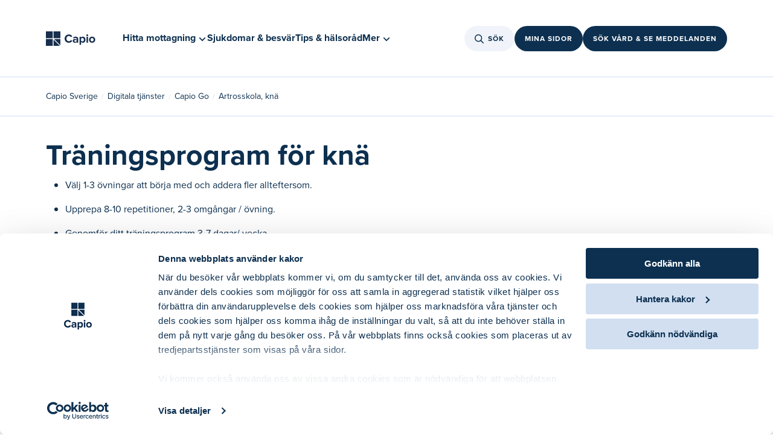

--- FILE ---
content_type: text/html
request_url: https://www.capio.se/digitala-tjanster/capio-go/patientrad/artrosskola-traning-kna/
body_size: 36552
content:
<!doctype html><html lang="sv"><head><meta charset="utf-8"/><link rel="icon" href=""/><meta name="viewport" content="width=device-width,initial-scale=1"/><link rel="canonical" href="https://www.capio.se/digitala-tjanster/capio-go/artrosskola-traning-kna/" />
<title data-react-helmet="true">Artrosskola -- Träningsprogram knä</title><meta data-react-helmet="true" property="og:title" content="Artrosskola -- Träningsprogram knä"/><meta data-react-helmet="true" name="description" content="Artrosskola -- Träningsprogram knä"/><meta data-react-helmet="true" property="og:description" content="Artrosskola -- Träningsprogram knä"/><meta data-react-helmet="true" property="og:image" content="https://www.capio.se/static/logo/capio_new.png"/><meta data-react-helmet="true" property="og:url" content="https://www.capio.se/digitala-tjanster/capio-go/artrosskola-traning-kna/"/><meta data-react-helmet="true" name="robots" content="noindex, nofollow"/><link rel="canonical" href="https://www.capio.se/digitala-tjanster/capio-go/artrosskola-traning-kna/" />
</head><body><div id="ssrLoader" style="width: 100vw; height: 100vh; display: flex; justify-content: center; align-items: center;"><div style="width: 80px; height: 80px; background-repeat: no-repeat; background-size: cover; background-position: center; background-image: url('[data-uri]');"></div><script>window.addEventListener('load', function () {var loader = document.getElementById('ssrLoader');loader.parentElement.removeChild(loader);});</script></div><div id="capioweb"><div class="sc-jnOGJG dLspkc"><div class="sc-gEvEer eiagBx"></div></div><nav class="sc-gEvEer cTslrt"><a href="#main" class="sc-dBmzty cGeQor"><p class="sc-gsFSXq iiOYZP">Gå till sidans huvudinnehåll</p></a></nav><div class="sc-gEvEer kOWuhR"></div><header class="sc-epRvzc jXubZz"><div style="margin:0 auto" class="sc-gEvEer gUemYC"><a style="width:104px" href="/" aria-label="Tillbaka till startsidan"><figure class="sc-ddjGPC kTuEUz"><img loading="lazy" height="24" src="/globalassets/logotyper/capio_logo.svg" alt="Capio" class="sc-hIUJlX kJUIkU"/></figure></a><div class="sc-gEvEer bORWuk"><div class="sc-YysOf bvbeyn"><nav class="sc-YysOf ijYaQE"><ul class="sc-cezyBN jcSqcm"><li><button aria-controls="215663" aria-expanded="false" class="sc-YysOf cKBObb"><span class="sc-dUYLmH fFsee">Hitta mottagning</span><svg viewBox="0 0 24 24" size="2" class="sc-cVzyXs dDKtsX sc-faUjhM cVKoMc"><path d="M12,13.4l6.3-6.3L20,8.9l-8,8l-8-8l1.7-1.7L12,13.4z" fill="#0D3050"></path></svg></button></li><div id="215663" class="sc-emIrwa bhGzcq"><div class="sc-YysOf kOqKlT"><div class="sc-pKqro cqJMoI"><div class="sc-YysOf GeZkk"><nav class="sc-YysOf gSNoFE"><ul class="sc-YysOf fOLvwP"><li class="sc-YysOf gHkBRn"><button aria-controls="215664" aria-expanded="false" class="sc-kUdmhA kouozQ">Primärvård<span class="sc-cyRcrZ caTbIB"><svg viewBox="0 0 24 24" size="3" class="sc-cVzyXs bYWWpm"><path d="M17.1,12.7H4v-1.5h13.1l-4.4-4.4l1.1-1.1L20,12l-6.2,6.2l-1.1-1.1L17.1,12.7z" fill="#0D3050"></path></svg></span></button></li><li class="sc-YysOf gHkBRn"><button aria-controls="215665" aria-expanded="false" class="sc-kUdmhA kouozQ">Specialistvård<span class="sc-cyRcrZ caTbIB"><svg viewBox="0 0 24 24" size="3" class="sc-cVzyXs bYWWpm"><path d="M17.1,12.7H4v-1.5h13.1l-4.4-4.4l1.1-1.1L20,12l-6.2,6.2l-1.1-1.1L17.1,12.7z" fill="#0D3050"></path></svg></span></button></li><li class="sc-YysOf gHkBRn"><button aria-controls="215666" aria-expanded="false" class="sc-kUdmhA kouozQ">Akutvård<span class="sc-cyRcrZ caTbIB"><svg viewBox="0 0 24 24" size="3" class="sc-cVzyXs bYWWpm"><path d="M17.1,12.7H4v-1.5h13.1l-4.4-4.4l1.1-1.1L20,12l-6.2,6.2l-1.1-1.1L17.1,12.7z" fill="#0D3050"></path></svg></span></button></li><li class="sc-YysOf gHkBRn"><button aria-controls="215667" aria-expanded="false" class="sc-kUdmhA kouozQ">Företagshälsovård<span class="sc-cyRcrZ caTbIB"><svg viewBox="0 0 24 24" size="3" class="sc-cVzyXs bYWWpm"><path d="M17.1,12.7H4v-1.5h13.1l-4.4-4.4l1.1-1.1L20,12l-6.2,6.2l-1.1-1.1L17.1,12.7z" fill="#0D3050"></path></svg></span></button></li></ul></nav></div><div class="sc-gvPdwL lfDskG"></div><div class="sc-YysOf jXYRbT"></div></div></div><div class="sc-gRtvSG iqBfZL"></div></div><li class="sc-dUYLmH fFsee"><a href="/sjukdomar-och-besvar/">Sjukdomar &amp; besvär</a></li><li class="sc-dUYLmH fFsee"><a href="/tips-och-halsorad/">Tips &amp; hälsoråd</a></li><li><button aria-controls="0" aria-expanded="false" class="sc-YysOf cKBObb"><span class="sc-dUYLmH fFsee">Mer</span><svg viewBox="0 0 24 24" size="2" class="sc-cVzyXs dDKtsX sc-faUjhM cVKoMc"><path d="M12,13.4l6.3-6.3L20,8.9l-8,8l-8-8l1.7-1.7L12,13.4z" fill="#0D3050"></path></svg></button></li><div id="0" class="sc-emIrwa bhGzcq"><div class="sc-YysOf kOqKlT"><div class="sc-pKqro cqJMoI"><div class="sc-YysOf GeZkk"><nav class="sc-YysOf gSNoFE"><ul class="sc-YysOf fOLvwP"><li class="sc-YysOf gHkBRn"><button aria-controls="254693" aria-expanded="false" class="sc-kUdmhA kouozQ">Digitala tjänster<span class="sc-cyRcrZ caTbIB"><svg viewBox="0 0 24 24" size="3" class="sc-cVzyXs bYWWpm"><path d="M17.1,12.7H4v-1.5h13.1l-4.4-4.4l1.1-1.1L20,12l-6.2,6.2l-1.1-1.1L17.1,12.7z" fill="#0D3050"></path></svg></span></button></li><li class="sc-YysOf gHkBRn"><button aria-controls="254602" aria-expanded="false" class="sc-kUdmhA kouozQ">Jobba hos oss<span class="sc-cyRcrZ caTbIB"><svg viewBox="0 0 24 24" size="3" class="sc-cVzyXs bYWWpm"><path d="M17.1,12.7H4v-1.5h13.1l-4.4-4.4l1.1-1.1L20,12l-6.2,6.2l-1.1-1.1L17.1,12.7z" fill="#0D3050"></path></svg></span></button></li><li class="sc-YysOf gHkBRn"><button aria-controls="255013" aria-expanded="false" class="sc-kUdmhA kouozQ">Praktisk information<span class="sc-cyRcrZ caTbIB"><svg viewBox="0 0 24 24" size="3" class="sc-cVzyXs bYWWpm"><path d="M17.1,12.7H4v-1.5h13.1l-4.4-4.4l1.1-1.1L20,12l-6.2,6.2l-1.1-1.1L17.1,12.7z" fill="#0D3050"></path></svg></span></button></li><li class="sc-YysOf gHkBRn"><button aria-controls="254309" aria-expanded="false" class="sc-kUdmhA kouozQ">Om Capio<span class="sc-cyRcrZ caTbIB"><svg viewBox="0 0 24 24" size="3" class="sc-cVzyXs bYWWpm"><path d="M17.1,12.7H4v-1.5h13.1l-4.4-4.4l1.1-1.1L20,12l-6.2,6.2l-1.1-1.1L17.1,12.7z" fill="#0D3050"></path></svg></span></button></li><li class="sc-YysOf gHkBRn"><button aria-controls="262782" aria-expanded="false" class="sc-kUdmhA kouozQ">Nyheter &amp; Pressrum<span class="sc-cyRcrZ caTbIB"><svg viewBox="0 0 24 24" size="3" class="sc-cVzyXs bYWWpm"><path d="M17.1,12.7H4v-1.5h13.1l-4.4-4.4l1.1-1.1L20,12l-6.2,6.2l-1.1-1.1L17.1,12.7z" fill="#0D3050"></path></svg></span></button></li></ul></nav></div><div class="sc-gvPdwL lfDskG"></div><div class="sc-YysOf jXYRbT"></div></div></div><div class="sc-gRtvSG iqBfZL"></div></div></ul></nav></div><div class="sc-gEvEer WHAgv"><div style="position:relative"><button class="sc-cPiKLX kYZpqW"><div class="sc-gEvEer kTAhiv"><svg viewBox="0 0 24 24" size="3" class="sc-eqUAAy sRkew"><path d="M15.0085 15.0079L19.2382 19.2381M6.13308 13.2851C6.69882 14.6163 7.7702 15.6681 9.11152 16.2094C10.4528 16.7506 11.9542 16.7368 13.2854 16.1711C14.6166 15.6054 15.6685 14.5341 16.2098 13.1928C16.751 11.8515 16.7373 10.3502 16.1715 9.01906C15.6058 7.68793 14.5344 6.63605 13.1931 6.09482C11.8518 5.55359 10.3504 5.56735 9.01919 6.13306C7.68801 6.69878 6.63608 7.77012 6.09483 9.11139C5.55358 10.4527 5.56734 11.954 6.13308 13.2851Z" stroke-width="1.5" stroke-linecap="round" stroke-linejoin="round" fill="none" stroke="#0D3050"></path></svg></div>Sök</button></div><div class="sc-gEvEer kouVNn"><a href="https://www.capio.se/mina-sidor/" class="sc-dLMFU bqDUNf">Mina sidor</a></div><div class="sc-gEvEer kouVNn"><a href="https://online.capio.com/" class="sc-dLMFU bqDUNf">Sök vård &amp; se meddelanden</a></div></div></div></div><div style="margin:0 auto" class="sc-gEvEer fFNtYy"><div class="sc-gEvEer kTRZcc"><a href="/" aria-label="Tillbaka till startsidan"><figure class="sc-ddjGPC kTuEUz"><img loading="lazy" height="24" src="/globalassets/logotyper/capio_logo.svg" alt="Capio" class="sc-hIUJlX kJUIkU"/></figure></a><div class="sc-YysOf bvbeyn"><nav class="sc-YysOf ijYaQE"><ul class="sc-cezyBN jcSqcm"><li><button aria-controls="215663" aria-expanded="false" class="sc-YysOf cKBObb"><span class="sc-dUYLmH fFsee">Hitta mottagning</span><svg viewBox="0 0 24 24" size="2" class="sc-cVzyXs dDKtsX sc-faUjhM cVKoMc"><path d="M12,13.4l6.3-6.3L20,8.9l-8,8l-8-8l1.7-1.7L12,13.4z" fill="#0D3050"></path></svg></button></li><div id="215663" class="sc-emIrwa bhGzcq"><div class="sc-YysOf kOqKlT"><div class="sc-pKqro cqJMoI"><div class="sc-YysOf GeZkk"><nav class="sc-YysOf gSNoFE"><ul class="sc-YysOf fOLvwP"><li class="sc-YysOf gHkBRn"><button aria-controls="215664" aria-expanded="false" class="sc-kUdmhA kouozQ">Primärvård<span class="sc-cyRcrZ caTbIB"><svg viewBox="0 0 24 24" size="3" class="sc-cVzyXs bYWWpm"><path d="M17.1,12.7H4v-1.5h13.1l-4.4-4.4l1.1-1.1L20,12l-6.2,6.2l-1.1-1.1L17.1,12.7z" fill="#0D3050"></path></svg></span></button></li><li class="sc-YysOf gHkBRn"><button aria-controls="215665" aria-expanded="false" class="sc-kUdmhA kouozQ">Specialistvård<span class="sc-cyRcrZ caTbIB"><svg viewBox="0 0 24 24" size="3" class="sc-cVzyXs bYWWpm"><path d="M17.1,12.7H4v-1.5h13.1l-4.4-4.4l1.1-1.1L20,12l-6.2,6.2l-1.1-1.1L17.1,12.7z" fill="#0D3050"></path></svg></span></button></li><li class="sc-YysOf gHkBRn"><button aria-controls="215666" aria-expanded="false" class="sc-kUdmhA kouozQ">Akutvård<span class="sc-cyRcrZ caTbIB"><svg viewBox="0 0 24 24" size="3" class="sc-cVzyXs bYWWpm"><path d="M17.1,12.7H4v-1.5h13.1l-4.4-4.4l1.1-1.1L20,12l-6.2,6.2l-1.1-1.1L17.1,12.7z" fill="#0D3050"></path></svg></span></button></li><li class="sc-YysOf gHkBRn"><button aria-controls="215667" aria-expanded="false" class="sc-kUdmhA kouozQ">Företagshälsovård<span class="sc-cyRcrZ caTbIB"><svg viewBox="0 0 24 24" size="3" class="sc-cVzyXs bYWWpm"><path d="M17.1,12.7H4v-1.5h13.1l-4.4-4.4l1.1-1.1L20,12l-6.2,6.2l-1.1-1.1L17.1,12.7z" fill="#0D3050"></path></svg></span></button></li></ul></nav></div><div class="sc-gvPdwL lfDskG"></div><div class="sc-YysOf jXYRbT"></div></div></div><div class="sc-gRtvSG iqBfZL"></div></div><li class="sc-dUYLmH fFsee"><a href="/sjukdomar-och-besvar/">Sjukdomar &amp; besvär</a></li><li class="sc-dUYLmH fFsee"><a href="/tips-och-halsorad/">Tips &amp; hälsoråd</a></li><li><button aria-controls="0" aria-expanded="false" class="sc-YysOf cKBObb"><span class="sc-dUYLmH fFsee">Mer</span><svg viewBox="0 0 24 24" size="2" class="sc-cVzyXs dDKtsX sc-faUjhM cVKoMc"><path d="M12,13.4l6.3-6.3L20,8.9l-8,8l-8-8l1.7-1.7L12,13.4z" fill="#0D3050"></path></svg></button></li><div id="0" class="sc-emIrwa bhGzcq"><div class="sc-YysOf kOqKlT"><div class="sc-pKqro cqJMoI"><div class="sc-YysOf GeZkk"><nav class="sc-YysOf gSNoFE"><ul class="sc-YysOf fOLvwP"><li class="sc-YysOf gHkBRn"><button aria-controls="254693" aria-expanded="false" class="sc-kUdmhA kouozQ">Digitala tjänster<span class="sc-cyRcrZ caTbIB"><svg viewBox="0 0 24 24" size="3" class="sc-cVzyXs bYWWpm"><path d="M17.1,12.7H4v-1.5h13.1l-4.4-4.4l1.1-1.1L20,12l-6.2,6.2l-1.1-1.1L17.1,12.7z" fill="#0D3050"></path></svg></span></button></li><li class="sc-YysOf gHkBRn"><button aria-controls="254602" aria-expanded="false" class="sc-kUdmhA kouozQ">Jobba hos oss<span class="sc-cyRcrZ caTbIB"><svg viewBox="0 0 24 24" size="3" class="sc-cVzyXs bYWWpm"><path d="M17.1,12.7H4v-1.5h13.1l-4.4-4.4l1.1-1.1L20,12l-6.2,6.2l-1.1-1.1L17.1,12.7z" fill="#0D3050"></path></svg></span></button></li><li class="sc-YysOf gHkBRn"><button aria-controls="255013" aria-expanded="false" class="sc-kUdmhA kouozQ">Praktisk information<span class="sc-cyRcrZ caTbIB"><svg viewBox="0 0 24 24" size="3" class="sc-cVzyXs bYWWpm"><path d="M17.1,12.7H4v-1.5h13.1l-4.4-4.4l1.1-1.1L20,12l-6.2,6.2l-1.1-1.1L17.1,12.7z" fill="#0D3050"></path></svg></span></button></li><li class="sc-YysOf gHkBRn"><button aria-controls="254309" aria-expanded="false" class="sc-kUdmhA kouozQ">Om Capio<span class="sc-cyRcrZ caTbIB"><svg viewBox="0 0 24 24" size="3" class="sc-cVzyXs bYWWpm"><path d="M17.1,12.7H4v-1.5h13.1l-4.4-4.4l1.1-1.1L20,12l-6.2,6.2l-1.1-1.1L17.1,12.7z" fill="#0D3050"></path></svg></span></button></li><li class="sc-YysOf gHkBRn"><button aria-controls="262782" aria-expanded="false" class="sc-kUdmhA kouozQ">Nyheter &amp; Pressrum<span class="sc-cyRcrZ caTbIB"><svg viewBox="0 0 24 24" size="3" class="sc-cVzyXs bYWWpm"><path d="M17.1,12.7H4v-1.5h13.1l-4.4-4.4l1.1-1.1L20,12l-6.2,6.2l-1.1-1.1L17.1,12.7z" fill="#0D3050"></path></svg></span></button></li></ul></nav></div><div class="sc-gvPdwL lfDskG"></div><div class="sc-YysOf jXYRbT"></div></div></div><div class="sc-gRtvSG iqBfZL"></div></div></ul></nav></div></div><div class="sc-gEvEer dHDitE"><div style="position:relative"><button class="sc-cPiKLX kYZpqW"><div class="sc-gEvEer kTAhiv"><svg viewBox="0 0 24 24" size="3" class="sc-eqUAAy sRkew"><path d="M15.0085 15.0079L19.2382 19.2381M6.13308 13.2851C6.69882 14.6163 7.7702 15.6681 9.11152 16.2094C10.4528 16.7506 11.9542 16.7368 13.2854 16.1711C14.6166 15.6054 15.6685 14.5341 16.2098 13.1928C16.751 11.8515 16.7373 10.3502 16.1715 9.01906C15.6058 7.68793 14.5344 6.63605 13.1931 6.09482C11.8518 5.55359 10.3504 5.56735 9.01919 6.13306C7.68801 6.69878 6.63608 7.77012 6.09483 9.11139C5.55358 10.4527 5.56734 11.954 6.13308 13.2851Z" stroke-width="1.5" stroke-linecap="round" stroke-linejoin="round" fill="none" stroke="#0D3050"></path></svg></div>Sök</button></div><div style="position:relative"><button class="sc-cPiKLX gSFycA">Vård online</button></div></div></div><div style="margin:0 auto" class="sc-gEvEer dGjLcQ"><a href="/" aria-label="Tillbaka till startsidan"><figure class="sc-ddjGPC kTuEUz"><img loading="lazy" height="24" src="/globalassets/logotyper/capio_logo.svg" alt="Capio" class="sc-hIUJlX kJUIkU"/></figure></a><div class="sc-gEvEer lhgzcX"><div class="sc-gEvEer gFsiWU"><div class="sc-gEvEer kouVNn"><div class="sc-gEvEer kouVNn"><button class="sc-cPiKLX kYZpqW"><div class="sc-gEvEer kTAhiv"><svg viewBox="0 0 24 24" size="2.5" class="sc-eqUAAy jGfEnz"><path d="M15.0085 15.0079L19.2382 19.2381M6.13308 13.2851C6.69882 14.6163 7.7702 15.6681 9.11152 16.2094C10.4528 16.7506 11.9542 16.7368 13.2854 16.1711C14.6166 15.6054 15.6685 14.5341 16.2098 13.1928C16.751 11.8515 16.7373 10.3502 16.1715 9.01906C15.6058 7.68793 14.5344 6.63605 13.1931 6.09482C11.8518 5.55359 10.3504 5.56735 9.01919 6.13306C7.68801 6.69878 6.63608 7.77012 6.09483 9.11139C5.55358 10.4527 5.56734 11.954 6.13308 13.2851Z" stroke-width="1.5" stroke-linecap="round" stroke-linejoin="round" fill="none" stroke="#0D3050"></path></svg></div>Sök</button></div></div><div class="sc-gEvEer kouVNn"><button class="sc-cPiKLX gSFycA">Vård online</button></div><button><svg viewBox="0 0 24 24" size="4.75" class="sc-eqUAAy emAgYY"><path fill="#0D3050" d="M20,12.4H4v-0.9h16V12.4z"></path><path fill="#0D3050" d="M20,6H4V5.1h16V6z"></path><path fill="#0D3050" d="M20,18.9H4V18h16V18.9z"></path></svg></button><div class="sc-epALIP bEBdIK"><div class="sc-iLsKjm ebWfNb"><div class="sc-eifrsQ kfwWEa"><div class="sc-YysOf gGVtfg"><div class="sc-YysOf gHkBRn"></div><div class="sc-YysOf gHkBRn"></div><div class="sc-YysOf hQoCoc"><button><svg viewBox="0 0 24 24" size="3" class="sc-cVzyXs bYWWpm"><path d="M13.1,12L20,5.1L18.9,4L12,10.9L5.1,4L4,5.1l6.9,6.9L4,18.9L5.1,20l6.9-6.9l6.9,6.9l1.1-1.1L13.1,12z" fill="#0D3050"></path></svg></button></div></div></div><div class="sc-YysOf fNpNSx"><div class="sc-YysOf vvbZn"><nav class="sc-YysOf euZiMl"><div class="sc-YysOf lpnNvc"><button style="display:flex;width:100%"><div class="sc-YysOf dIinsY"><p class="sc-eBHhsj jLmDha">Hitta mottagning</p><svg viewBox="0 0 24 24" size="3" class="sc-cVzyXs jKJblL"><path d="M17.1,12.7H4v-1.5h13.1l-4.4-4.4l1.1-1.1L20,12l-6.2,6.2l-1.1-1.1L17.1,12.7z" fill="#0D3050"></path></svg></div></button><a class="sc-iXzfSG hTluRH sc-djVXDX irNKCJ" href="/sjukdomar-och-besvar/">Sjukdomar &amp; besvär</a><a class="sc-iXzfSG hTluRH sc-djVXDX irNKCJ" href="/tips-och-halsorad/">Tips &amp; hälsoråd</a></div><div class="sc-YysOf PRRGE"><button style="display:flex;width:100%"><div class="sc-YysOf jqlEVw"><p class="sc-eBHhsj cUAyCR">Digitala tjänster</p><svg viewBox="0 0 24 24" size="3" class="sc-cVzyXs jKJblL"><path d="M17.1,12.7H4v-1.5h13.1l-4.4-4.4l1.1-1.1L20,12l-6.2,6.2l-1.1-1.1L17.1,12.7z" fill="#0D3050"></path></svg></div></button><button style="display:flex;width:100%"><div class="sc-YysOf jqlEVw"><p class="sc-eBHhsj cUAyCR">Jobba hos oss</p><svg viewBox="0 0 24 24" size="3" class="sc-cVzyXs jKJblL"><path d="M17.1,12.7H4v-1.5h13.1l-4.4-4.4l1.1-1.1L20,12l-6.2,6.2l-1.1-1.1L17.1,12.7z" fill="#0D3050"></path></svg></div></button><button style="display:flex;width:100%"><div class="sc-YysOf jqlEVw"><p class="sc-eBHhsj cUAyCR">Praktisk information</p><svg viewBox="0 0 24 24" size="3" class="sc-cVzyXs jKJblL"><path d="M17.1,12.7H4v-1.5h13.1l-4.4-4.4l1.1-1.1L20,12l-6.2,6.2l-1.1-1.1L17.1,12.7z" fill="#0D3050"></path></svg></div></button><button style="display:flex;width:100%"><div class="sc-YysOf jqlEVw"><p class="sc-eBHhsj cUAyCR">Om Capio</p><svg viewBox="0 0 24 24" size="3" class="sc-cVzyXs jKJblL"><path d="M17.1,12.7H4v-1.5h13.1l-4.4-4.4l1.1-1.1L20,12l-6.2,6.2l-1.1-1.1L17.1,12.7z" fill="#0D3050"></path></svg></div></button><button style="display:flex;width:100%"><div class="sc-YysOf jqlEVw"><p class="sc-eBHhsj cUAyCR">Nyheter &amp; Pressrum</p><svg viewBox="0 0 24 24" size="3" class="sc-cVzyXs jKJblL"><path d="M17.1,12.7H4v-1.5h13.1l-4.4-4.4l1.1-1.1L20,12l-6.2,6.2l-1.1-1.1L17.1,12.7z" fill="#0D3050"></path></svg></div></button></div></nav></div></div></div><button class="sc-fKWMtX dZCzNr"></button></div></div></div></div></header><main id="main" class="sc-gEvEer cTslrt"><div class="sc-gEvEer bIJYlO"><div class="sc-YysOf kKVojX"><div class="sc-YysOf izvIDU"><nav aria-label="Breadcrumb" class="sc-kqGoIF kRXlFw"><ul><li class="sc-dxcDKg kLaKQC"><a class="sc-gvZAcH kZrKWs" href="/">Capio Sverige</a></li><li class="sc-dxcDKg kLaKQC hidden-desktop"><span class="sc-kRRyDe feUwQg">...</span></li><li class="sc-dxcDKg kLaKQC hidden-mobile"><a class="sc-gvZAcH kZrKWs" href="/digitala-tjanster/">Digitala tjänster</a></li><li class="sc-dxcDKg kLaKQC hidden-mobile"><a class="sc-gvZAcH kZrKWs" href="/digitala-tjanster/capio-go/">Capio Go</a></li><li class="sc-dxcDKg kLaKQC"><p class="sc-eBHhsj oPaLJ">Artrosskola, knä</p></li></ul></nav></div></div><section class="sc-gEvEer ipjVPj"><div style="margin:0 auto" class="sc-gEvEer cFpWvE"><div class="sc-gEvEer fARnEK"></div><div class="sc-gEvEer eboGsh"><div class="sc-gEvEer bsqSbj"><h1 class="sc-gsFSXq jHkkMd">Träningsprogram för knä </h1><div><article class="sc-fvtFIe fFGXjR"><div><ul>
<li>V&auml;lj 1-3 &ouml;vningar att b&ouml;rja med och addera fler allteftersom.</li>
<li>Upprepa 8-10 repetitioner, 2-3 omg&aring;ngar / &ouml;vning.</li>
<li>Genomf&ouml;r ditt tr&auml;ningsprogram 3-7 dagar/ vecka.</li>
<li>Anpassa tr&auml;ningen efter sm&auml;rtguiden.<br /><br /></li>
</ul>
<ol>
<li><strong>R&ouml;rlighet</strong><br />B&ouml;j kn&auml;t maximalt, hj&auml;lp till med h&auml;nderna eller ett sk&auml;rp. Str&auml;ck sedan ut benet och pressa ner kn&auml;t mot golvet.<br /><img src=https://www.capio.se/siteassets/capio-go/patientrad/artrosskola-kna/ovning-1.png?format=webp alt="Person ligger p&aring; brits, ena benet rakt, andra benet b&ouml;jt upp halvv&auml;gs mot magen. en hand vid l&aring;ret, den andra &ouml;ver kn&auml;t. " width="200" height="267" /> <img src=https://www.capio.se/siteassets/capio-go/patientrad/artrosskola-kna/ovning-12.png?format=webp alt="Person ligger platt p&aring; brits med h&auml;nderna avslappnat &ouml;ver magen. " width="200" height="267" /><br /><br /><br /></li>
<li><strong>Kn&auml;b&ouml;j mot stol</strong> <br />Kn&auml;b&ouml;j s&aring; pass l&aring;ngt ner att l&aring;ren nuddar stolsitsen (undvik att sitta ner helt om det g&aring;r), och res dig d&auml;refter upp igen.<br /><br /><img src=https://www.capio.se/siteassets/capio-go/patientrad/artrosskola-kna/ovning-2.png?format=webp alt="Person st&aring;r rak med ryggen &aring;t en stol. " width="200" height="267" /> <img src=https://www.capio.se/siteassets/capio-go/patientrad/artrosskola-kna/ovning-22.png?format=webp alt="Person st&aring;r med ryggen &aring;t en stol och b&ouml;jer sig ner mot sittande st&auml;llning, armarna framf&ouml;r sig." width="200" height="267" /><br /><br /><br /></li>
<li><strong>T&aring;h&auml;vningar</strong><br />St&aring; j&auml;mfota och h&aring;ll i n&aring;got f&ouml;r balansst&ouml;d. Pressa dig upp p&aring; t&aring; s&aring; h&ouml;gt det g&aring;r och s&auml;tt sedan ner h&auml;larna i golvet. Om &ouml;vningen k&auml;nns f&ouml;r l&auml;tt kan du prova att g&ouml;ra &ouml;vningen p&aring; ett ben i taget som visas i tredje bilden.<br /><br /><img src=https://www.capio.se/siteassets/capio-go/patientrad/artrosskola-kna/ovning-3.png?format=webp alt="Person st&aring;r med b&aring;da f&ouml;tterna platt mot golvet." width="200" height="267" /> <img src=https://www.capio.se/siteassets/capio-go/patientrad/artrosskola-kna/ovning-32.png?format=webp alt="Person g&ouml;r t&aring;h&auml;vning med b&aring;da f&ouml;tterna, h&auml;larna l&auml;mnar golvet. " width="200" height="267" /> <img src=https://www.capio.se/siteassets/capio-go/patientrad/artrosskola-kna/ovning-33.png?format=webp alt="Person g&ouml;r t&aring;h&auml;vning med ena benet, andra benet n&aring;got lyft bak&aring;t. " width="200" height="267" /><br />&nbsp;</li>
<li><strong>Sittande benstr&auml;ck med gummiband</strong><br />Knyt gummibandet till en ring och f&auml;st det i fr&auml;mre stolsbenet. Placera foten i ringen och l&auml;gg en &ouml;gla rund framfoten f&ouml;r att h&aring;lla bandet p&aring; plats. Str&auml;ck ut benet maximalt och h&aring;ll kvar n&aring;gra sekunder innan du lugnt och kontrollerat s&auml;tter ner foten i golvet igen.<br /><br /><img src=https://www.capio.se/siteassets/capio-go/patientrad/artrosskola-kna/ovning-4.png?format=webp alt="Person sitter p&aring; stol med h&auml;nderna i kn&auml;t. Fr&aring;n stolsbenet och runt foten g&aring;r ett tr&auml;ningsgummiband. Gummibandet g&aring;r i kors &ouml;ver fotryggen och ner under fr&auml;mre delen av foten. " width="200" /> <img src=https://www.capio.se/siteassets/capio-go/patientrad/artrosskola-kna/ovning-42.png?format=webp alt="Person sitter p&aring; stol med h&auml;nderna i kn&auml;t. Fr&aring;n stolsbenet och runt foten g&aring;r ett tr&auml;ningsgummiband. Gummibandet g&aring;r i kors &ouml;ver fotryggen och ner under fr&auml;mre delen av foten. Benet str&auml;cks ut&aring;t s&aring; gummibandet t&auml;njs. " width="200" /><br /><br /><br /></li>
<li><strong>Benstr&auml;ck i maskin</strong><br />Samma r&ouml;relse som i &ouml;vning nr. 5 men du kan jobba med b&aring;da benen samtidigt och ha tyngre belastning. Sitsens framkant ska nudda kn&auml;vecken utan att trycka obekv&auml;mt, placera f&ouml;tterna <u>bakom/under</u> fotrullen och l&auml;gger p&aring; passande belastning. Str&auml;ck ut benen maximalt och h&aring;ll kvar n&aring;gra sekunder innan du s&auml;nker ner f&ouml;tterna mot golvet igen.<br /><br /><img src=https://www.capio.se/siteassets/capio-go/patientrad/artrosskola-kna/ovning-5.png?format=webp alt="Benstr&auml;ck i maskin, utg&aring;ngsl&auml;ge, f&ouml;tterna under fotrullen." width="200" height="267" /> <img src=https://www.capio.se/siteassets/capio-go/patientrad/artrosskola-kna/ovning-52.png?format=webp alt="Benstr&auml;ck i maskin, utstr&auml;ckta ben. F&ouml;tterna under fotrullen." width="200" height="267" /><br /><br /><br /></li>
<li><strong>Benb&ouml;j i maskin</strong><br />Sitsens framkant ska nudda kn&auml;vecken utan att trycka obekv&auml;mt, placera f&ouml;tterna <u>framf&ouml;r/ovanp&aring; fotrullen</u> och l&auml;gger p&aring; passande belastning. B&ouml;j benen maximalt och h&aring;ll kvar n&aring;gra sekunder innan du str&auml;cker ut benen igen.<br /><br /><img src=https://www.capio.se/siteassets/capio-go/patientrad/artrosskola-kna/ovning-6.png?format=webp alt="Benstr&auml;ck i maskin, utg&aring;ngsl&auml;ge med f&ouml;tterna under fotrullen." width="200" height="267" /> <img src=https://www.capio.se/siteassets/capio-go/patientrad/artrosskola-kna/ovning-62.png?format=webp alt="Benstr&auml;ck i maskin, b&ouml;jt l&auml;ge. F&ouml;tterna under fotrullen." width="200" height="267" /><br />&nbsp;&nbsp;<br /><br /></li>
<li><strong>Benpress maskin</strong><br />S&auml;tt dig i stolen och placera f&ouml;tterna h&ouml;ftbrett p&aring; fotplattan. Pressa bort plattan med f&ouml;tterna tills benen &auml;r n&auml;stan helt raka, och b&ouml;j sedan p&aring; kn&auml;na igen.<br /><br /><img src=https://www.capio.se/siteassets/capio-go/patientrad/artrosskola-kna/ovning-7.png?format=webp alt="Benpress maskin, utg&aring;ngsl&auml;ge." width="200" height="267" /> <img src=https://www.capio.se/siteassets/capio-go/patientrad/artrosskola-kna/ovning-72.png?format=webp alt="Benpress maskin, utstr&auml;ckt l&auml;ge." width="200" height="267" /></li>
</ol>
<p>&nbsp;</p></div></article></div></div></div></div></section></div><div></div></main><footer class="sc-gEvEer vOqst"><div class="sc-gEvEer hHgFIh"><div class="sc-gEvEer jjNvqw"><div class="sc-gEvEer kDXaLe"><a class="sc-kAyceB hhSqTR" href="/om-capio/"><img src="/contentassets/c62f22fbc5984ed48b75e85b9e531233/capio_ramsay_sante_white.svg" alt="Capio Ramsay Santé logotyp" loading="lazy"/><span class="visually-hidden">capio logo</span></a></div><div class="sc-gEvEer eVGhJM"><p class="sc-gsFSXq jnPwPJ">Capios vision är att förbättra hälsan för människor varje dag. Vi vill göra skillnad för våra patienter genom att se, lyssna och finnas här – idag och genom hela livet. Capio erbjuder ett brett och högkvalitativt vårdutbud genom våra sjukhus, specialistkliniker och vårdcentraler i Sverige, Norge och Danmark. Våra patienter kan även få hjälp via våra digitala tjänster. Capio är sedan 2018 en del av Ramsay Santé – en ledande vårdgivare med 36 000 medarbetare i fem länder. Tillsammans förbättrar vi folkhälsan – en individ i taget!</p></div></div><nav class="sc-eONNys jHjEdm"><div class="sc-btwKTd JzGmk"><h4 class="sc-gsFSXq ilVdnD"><a class="sc-dISpDn hOteAa" href="/digitala-tjanster/capio-go/">Trygg Vård Online</a></h4><ul><li class="sc-gEvEer efiFgq"><a href="https://online.capio.com/" target="_blank" class="sc-gFnajm gqMYqL">Logga in till Vård Online</a></li><li class="sc-gEvEer efiFgq"><a class="sc-dISpDn hOteAa" href="/om-capio/vanliga-fragor-primarvard/">Vanliga frågor</a></li><li class="sc-gEvEer efiFgq"><a class="sc-dISpDn hOteAa" href="/digitala-tjanster/app/">Ladda ned vår app</a></li></ul></div><div class="sc-btwKTd JzGmk"><h4 class="sc-gsFSXq ilVdnD"><a class="sc-dISpDn hOteAa" href="/hitta-mottagning/">Hitta mottagning</a></h4><ul><li class="sc-gEvEer efiFgq"><a class="sc-dISpDn hOteAa" href="/hitta-mottagning/primarvard/">Primärvård</a></li><li class="sc-gEvEer efiFgq"><a class="sc-dISpDn hOteAa" href="/hitta-mottagning/specialistvard/">Specialistvård</a></li><li class="sc-gEvEer efiFgq"><a class="sc-dISpDn hOteAa" href="/hitta-mottagning/akutvard/">Akutvård</a></li><li class="sc-gEvEer efiFgq"><a class="sc-dISpDn hOteAa" href="/hitta-mottagning/foretagshalsovard/">Företagshälsovård</a></li></ul></div><div class="sc-btwKTd JzGmk"><h4 class="sc-gsFSXq ilVdnD"><a class="sc-dISpDn hOteAa" href="/praktisk-information/">Praktisk information</a></h4><ul><li class="sc-gEvEer efiFgq"><a class="sc-dISpDn hOteAa" href="/praktisk-information/listamig/">Välj vårdcentral</a></li><li class="sc-gEvEer efiFgq"><a class="sc-dISpDn hOteAa" href="/praktisk-information/remittera-till-oss/">Remittera till oss</a></li><li class="sc-gEvEer efiFgq"><a class="sc-dISpDn hOteAa" href="/praktisk-information/capios-e-tjanster-via-1177/">Capios e-tjänster via 1177</a></li><li class="sc-gEvEer efiFgq"><a class="sc-dISpDn hOteAa" href="/praktisk-information/egenremiss/">Egenremiss</a></li><li class="sc-gEvEer efiFgq"><a class="sc-dISpDn hOteAa" href="/praktisk-information/personuppgifter-i-varden/">Personuppgifter i vården</a></li><li class="sc-gEvEer efiFgq"><a class="sc-dISpDn hOteAa" href="/praktisk-information/sammanhallen-journalforing/">Sammanhållen journalföring</a></li></ul></div><div class="sc-btwKTd JzGmk"><h4 class="sc-gsFSXq ilVdnD"><a href="https://jobba.capio.se/" class="sc-gFnajm gqMYqL">Jobba hos oss</a></h4><ul><li class="sc-gEvEer efiFgq"><a class="sc-dISpDn hOteAa" href="/jobba-hos-oss/mot-vara-medarbetare/">Möt våra medarbetare</a></li></ul></div><div class="sc-btwKTd JzGmk"><h4 class="sc-gsFSXq ilVdnD"><a class="sc-dISpDn hOteAa" href="/om-capio/">Om Capio</a></h4><ul><li class="sc-gEvEer efiFgq"><a class="sc-dISpDn hOteAa" href="/nyheter-pressrum/">Nyheter &amp; Pressrum</a></li><li class="sc-gEvEer efiFgq"><a class="sc-dISpDn hOteAa" href="/om-capio/kontakta-oss/">Kontakta oss</a></li><li class="sc-gEvEer efiFgq"><a class="sc-dISpDn hOteAa" href="/om-capio/kvalitet-med-dig-i-fokus/synpunkter-pa-varden/">Synpunkter på vården</a></li><li class="sc-gEvEer efiFgq"><a class="sc-dISpDn hOteAa" href="/tillganglighetsredogorelse/">Tillgänglighetsredogörelse</a></li><li class="sc-gEvEer efiFgq"><a class="sc-dISpDn hOteAa" href="/natintegritetspolicy/">Nätintegritetspolicy</a></li><li class="sc-gEvEer efiFgq"><a class="sc-dISpDn hOteAa" href="/cookies/">Hantera cookies</a></li></ul></div><div class="sc-btwKTd JzGmk"><h4 class="sc-gsFSXq ilVdnD">Sociala Medier</h4><ul><li class="sc-gEvEer efiFgq"><a href="https://www.facebook.com/capiosverige/" target="_blank" class="sc-gFnajm gqMYqL">Facebook</a></li><li class="sc-gEvEer efiFgq"><a href="https://www.linkedin.com/company/capio-sverige/" target="_blank" class="sc-gFnajm gqMYqL">Linkedin</a></li><li class="sc-gEvEer efiFgq"><a href="https://www.instagram.com/capiosverige/" target="_blank" class="sc-gFnajm gqMYqL">Instagram</a></li></ul></div></nav><div style="margin-top:40px" class="sc-gEvEer gYlVHj"><p class="sc-gsFSXq gjESfr">Capios vision är att förbättra hälsan för människor varje dag. Vi vill göra skillnad för våra patienter genom att se, lyssna och finnas här – idag och genom hela livet. Capio erbjuder ett brett och högkvalitativt vårdutbud genom våra sjukhus, specialistkliniker och vårdcentraler i Sverige, Norge och Danmark. Våra patienter kan även få hjälp via våra digitala tjänster. Capio är sedan 2018 en del av Ramsay Santé – en ledande vårdgivare med 36 000 medarbetare i fem länder. Tillsammans förbättrar vi folkhälsan – en individ i taget!</p></div></div></footer><div id="legitscript"><a href="https://legitscript.com/websites/?checker_keywords=capio.se" target="_blank" title="Verify LegitScript Approval"><img src="https://static.legitscript.com/seals/17519443.png" alt="LegitScript approved" width="140" height="100"/></a></div></div><script defer="defer" src="/globalassets/react-container/vendors.js?v=1749618686"></script><script defer="defer" src="/globalassets/react-container/app.js?v=1749618686"></script><script>window.__REACT_QUERY_STATE__ = {"mutations":[],"queries":[{"state":{"data":{"$type":"EPiServer.ContentApi.Core.Serialization.Models.ContentApiModel, EPiServer.ContentApi.Core","contentLink":{"$type":"EPiServer.ContentApi.Core.Serialization.Models.ContentModelReference, EPiServer.ContentApi.Core","id":254461,"workId":0,"guidValue":"9c1f51b5-cb10-4098-b95c-eb9d7693dd51","providerName":null,"url":"https://www.capio.se/digitala-tjanster/capio-go/artrosskola-traning-kna/","expanded":null},"name":"Artrosskola, knä","language":{"$type":"EPiServer.ContentApi.Core.Serialization.Models.ContentLanguageModel, EPiServer.ContentApi.Core","link":"https://www.capio.se/digitala-tjanster/capio-go/artrosskola-traning-kna/","displayName":"svenska","name":"sv"},"existingLanguages":[{"$type":"EPiServer.ContentApi.Core.Serialization.Models.ContentLanguageModel, EPiServer.ContentApi.Core","link":"https://www.capio.se/digitala-tjanster/capio-go/artrosskola-traning-kna/","displayName":"svenska","name":"sv"}],"masterLanguage":{"$type":"EPiServer.ContentApi.Core.Serialization.Models.ContentLanguageModel, EPiServer.ContentApi.Core","link":"https://www.capio.se/digitala-tjanster/capio-go/artrosskola-traning-kna/","displayName":"svenska","name":"sv"},"contentType":["Page","CapioNexusStandardPageModel"],"parentLink":{"$type":"EPiServer.ContentApi.Core.Serialization.Models.ContentModelReference, EPiServer.ContentApi.Core","id":255284,"workId":0,"guidValue":"ff7901ce-6314-4bfc-ae5d-74117a356832","providerName":null,"url":"https://www.capio.se/digitala-tjanster/capio-go/patientrad/","expanded":null},"routeSegment":"artrosskola-traning-kna","url":"https://www.capio.se/digitala-tjanster/capio-go/artrosskola-traning-kna/","changed":"2024-12-27T12:00:02Z","created":"2022-03-14T07:16:02Z","startPublish":"2022-03-14T07:16:02Z","stopPublish":null,"saved":"2024-12-27T12:00:02Z","status":"Published","category":{"$type":"EPiServer.ContentApi.Core.Serialization.Models.CategoryPropertyModel, EPiServer.ContentApi.Core","value":[],"propertyDataType":"PropertyCategory"},"pageId":{"$type":"EPiServer.ContentApi.Core.Serialization.Models.NumberPropertyModel, EPiServer.ContentApi.Core","value":null,"propertyDataType":"PropertyNumber"},"metaData":{"$type":"Capio.Knowit.ReactViewEngine.Models.ReactBlockPropertyModel, Capio.Knowit.ReactViewEngine","modelType":"MetaData","name":"MetaData","propertyDataType":"PropertyBlock","propertyItemType":null,"title":{"$type":"EPiServer.ContentApi.Core.Serialization.Models.LongStringPropertyModel, EPiServer.ContentApi.Core","value":"Artrosskola -- Träningsprogram knä","propertyDataType":"PropertyLongString"},"keywords":{"$type":"EPiServer.ContentApi.Core.Serialization.Models.LongStringPropertyModel, EPiServer.ContentApi.Core","value":"Artrosskola -- Träningsprogram knä","propertyDataType":"PropertyLongString"},"description":{"$type":"EPiServer.ContentApi.Core.Serialization.Models.LongStringPropertyModel, EPiServer.ContentApi.Core","value":"Artrosskola -- Träningsprogram knä","propertyDataType":"PropertyLongString"}},"imageDesktopBlock":null,"indexingExclude":{"$type":"EPiServer.ContentApi.Core.Serialization.Models.BooleanPropertyModel, EPiServer.ContentApi.Core","value":true,"propertyDataType":"PropertyBoolean"},"heading":{"$type":"EPiServer.ContentApi.Core.Serialization.Models.LongStringPropertyModel, EPiServer.ContentApi.Core","value":"Träningsprogram för knä ","propertyDataType":"PropertyLongString"},"indexingSettings":{"$type":"EPiServer.ContentApi.Core.Serialization.Models.NumberPropertyModel, EPiServer.ContentApi.Core","value":4,"propertyDataType":"PropertyNumber"},"preamble":{"$type":"EPiServer.ContentApi.Core.Serialization.Models.LongStringPropertyModel, EPiServer.ContentApi.Core","value":"","propertyDataType":"PropertyLongString"},"body":{"$type":"EPiServer.ContentApi.Core.Serialization.Models.XhtmlPropertyModel, EPiServer.ContentApi.Core","value":"<ul>\n<li>V&auml;lj 1-3 &ouml;vningar att b&ouml;rja med och addera fler allteftersom.</li>\n<li>Upprepa 8-10 repetitioner, 2-3 omg&aring;ngar / &ouml;vning.</li>\n<li>Genomf&ouml;r ditt tr&auml;ningsprogram 3-7 dagar/ vecka.</li>\n<li>Anpassa tr&auml;ningen efter sm&auml;rtguiden.<br /><br /></li>\n</ul>\n<ol>\n<li><strong>R&ouml;rlighet</strong><br />B&ouml;j kn&auml;t maximalt, hj&auml;lp till med h&auml;nderna eller ett sk&auml;rp. Str&auml;ck sedan ut benet och pressa ner kn&auml;t mot golvet.<br /><img src=\"https://www.capio.se/siteassets/capio-go/patientrad/artrosskola-kna/ovning-1.png\" alt=\"Person ligger p&aring; brits, ena benet rakt, andra benet b&ouml;jt upp halvv&auml;gs mot magen. en hand vid l&aring;ret, den andra &ouml;ver kn&auml;t. \" width=\"200\" height=\"267\" /> <img src=\"https://www.capio.se/siteassets/capio-go/patientrad/artrosskola-kna/ovning-12.png\" alt=\"Person ligger platt p&aring; brits med h&auml;nderna avslappnat &ouml;ver magen. \" width=\"200\" height=\"267\" /><br /><br /><br /></li>\n<li><strong>Kn&auml;b&ouml;j mot stol</strong> <br />Kn&auml;b&ouml;j s&aring; pass l&aring;ngt ner att l&aring;ren nuddar stolsitsen (undvik att sitta ner helt om det g&aring;r), och res dig d&auml;refter upp igen.<br /><br /><img src=\"https://www.capio.se/siteassets/capio-go/patientrad/artrosskola-kna/ovning-2.png\" alt=\"Person st&aring;r rak med ryggen &aring;t en stol. \" width=\"200\" height=\"267\" /> <img src=\"https://www.capio.se/siteassets/capio-go/patientrad/artrosskola-kna/ovning-22.png\" alt=\"Person st&aring;r med ryggen &aring;t en stol och b&ouml;jer sig ner mot sittande st&auml;llning, armarna framf&ouml;r sig.\" width=\"200\" height=\"267\" /><br /><br /><br /></li>\n<li><strong>T&aring;h&auml;vningar</strong><br />St&aring; j&auml;mfota och h&aring;ll i n&aring;got f&ouml;r balansst&ouml;d. Pressa dig upp p&aring; t&aring; s&aring; h&ouml;gt det g&aring;r och s&auml;tt sedan ner h&auml;larna i golvet. Om &ouml;vningen k&auml;nns f&ouml;r l&auml;tt kan du prova att g&ouml;ra &ouml;vningen p&aring; ett ben i taget som visas i tredje bilden.<br /><br /><img src=\"https://www.capio.se/siteassets/capio-go/patientrad/artrosskola-kna/ovning-3.png\" alt=\"Person st&aring;r med b&aring;da f&ouml;tterna platt mot golvet.\" width=\"200\" height=\"267\" /> <img src=\"https://www.capio.se/siteassets/capio-go/patientrad/artrosskola-kna/ovning-32.png\" alt=\"Person g&ouml;r t&aring;h&auml;vning med b&aring;da f&ouml;tterna, h&auml;larna l&auml;mnar golvet. \" width=\"200\" height=\"267\" /> <img src=\"https://www.capio.se/siteassets/capio-go/patientrad/artrosskola-kna/ovning-33.png\" alt=\"Person g&ouml;r t&aring;h&auml;vning med ena benet, andra benet n&aring;got lyft bak&aring;t. \" width=\"200\" height=\"267\" /><br />&nbsp;</li>\n<li><strong>Sittande benstr&auml;ck med gummiband</strong><br />Knyt gummibandet till en ring och f&auml;st det i fr&auml;mre stolsbenet. Placera foten i ringen och l&auml;gg en &ouml;gla rund framfoten f&ouml;r att h&aring;lla bandet p&aring; plats. Str&auml;ck ut benet maximalt och h&aring;ll kvar n&aring;gra sekunder innan du lugnt och kontrollerat s&auml;tter ner foten i golvet igen.<br /><br /><img src=\"https://www.capio.se/siteassets/capio-go/patientrad/artrosskola-kna/ovning-4.png\" alt=\"Person sitter p&aring; stol med h&auml;nderna i kn&auml;t. Fr&aring;n stolsbenet och runt foten g&aring;r ett tr&auml;ningsgummiband. Gummibandet g&aring;r i kors &ouml;ver fotryggen och ner under fr&auml;mre delen av foten. \" width=\"200\" /> <img src=\"https://www.capio.se/siteassets/capio-go/patientrad/artrosskola-kna/ovning-42.png\" alt=\"Person sitter p&aring; stol med h&auml;nderna i kn&auml;t. Fr&aring;n stolsbenet och runt foten g&aring;r ett tr&auml;ningsgummiband. Gummibandet g&aring;r i kors &ouml;ver fotryggen och ner under fr&auml;mre delen av foten. Benet str&auml;cks ut&aring;t s&aring; gummibandet t&auml;njs. \" width=\"200\" /><br /><br /><br /></li>\n<li><strong>Benstr&auml;ck i maskin</strong><br />Samma r&ouml;relse som i &ouml;vning nr. 5 men du kan jobba med b&aring;da benen samtidigt och ha tyngre belastning. Sitsens framkant ska nudda kn&auml;vecken utan att trycka obekv&auml;mt, placera f&ouml;tterna <u>bakom/under</u> fotrullen och l&auml;gger p&aring; passande belastning. Str&auml;ck ut benen maximalt och h&aring;ll kvar n&aring;gra sekunder innan du s&auml;nker ner f&ouml;tterna mot golvet igen.<br /><br /><img src=\"https://www.capio.se/siteassets/capio-go/patientrad/artrosskola-kna/ovning-5.png\" alt=\"Benstr&auml;ck i maskin, utg&aring;ngsl&auml;ge, f&ouml;tterna under fotrullen.\" width=\"200\" height=\"267\" /> <img src=\"https://www.capio.se/siteassets/capio-go/patientrad/artrosskola-kna/ovning-52.png\" alt=\"Benstr&auml;ck i maskin, utstr&auml;ckta ben. F&ouml;tterna under fotrullen.\" width=\"200\" height=\"267\" /><br /><br /><br /></li>\n<li><strong>Benb&ouml;j i maskin</strong><br />Sitsens framkant ska nudda kn&auml;vecken utan att trycka obekv&auml;mt, placera f&ouml;tterna <u>framf&ouml;r/ovanp&aring; fotrullen</u> och l&auml;gger p&aring; passande belastning. B&ouml;j benen maximalt och h&aring;ll kvar n&aring;gra sekunder innan du str&auml;cker ut benen igen.<br /><br /><img src=\"https://www.capio.se/siteassets/capio-go/patientrad/artrosskola-kna/ovning-6.png\" alt=\"Benstr&auml;ck i maskin, utg&aring;ngsl&auml;ge med f&ouml;tterna under fotrullen.\" width=\"200\" height=\"267\" /> <img src=\"https://www.capio.se/siteassets/capio-go/patientrad/artrosskola-kna/ovning-62.png\" alt=\"Benstr&auml;ck i maskin, b&ouml;jt l&auml;ge. F&ouml;tterna under fotrullen.\" width=\"200\" height=\"267\" /><br />&nbsp;&nbsp;<br /><br /></li>\n<li><strong>Benpress maskin</strong><br />S&auml;tt dig i stolen och placera f&ouml;tterna h&ouml;ftbrett p&aring; fotplattan. Pressa bort plattan med f&ouml;tterna tills benen &auml;r n&auml;stan helt raka, och b&ouml;j sedan p&aring; kn&auml;na igen.<br /><br /><img src=\"https://www.capio.se/siteassets/capio-go/patientrad/artrosskola-kna/ovning-7.png\" alt=\"Benpress maskin, utg&aring;ngsl&auml;ge.\" width=\"200\" height=\"267\" /> <img src=\"https://www.capio.se/siteassets/capio-go/patientrad/artrosskola-kna/ovning-72.png\" alt=\"Benpress maskin, utstr&auml;ckt l&auml;ge.\" width=\"200\" height=\"267\" /></li>\n</ol>\n<p>&nbsp;</p>","propertyDataType":"PropertyXhtmlString"},"preventGlobalEmbedScript":{"$type":"EPiServer.ContentApi.Core.Serialization.Models.BooleanPropertyModel, EPiServer.ContentApi.Core","value":false,"propertyDataType":"PropertyBoolean"},"mainContentArea":{"$type":"EPiServer.ContentApi.Core.Serialization.Models.ContentAreaPropertyModel, EPiServer.ContentApi.Core","value":null,"propertyDataType":"PropertyContentArea"},"openGraphImage":{"$type":"EPiServer.ContentApi.Core.Serialization.Models.ContentReferencePropertyModel, EPiServer.ContentApi.Core","value":null,"propertyDataType":"PropertyContentReference"},"cta":{"$type":"EPiServer.ContentApi.Core.Serialization.Models.ContentAreaPropertyModel, EPiServer.ContentApi.Core","value":null,"propertyDataType":"PropertyContentArea"},"canonicalLinkContentReference":{"$type":"EPiServer.ContentApi.Core.Serialization.Models.ContentReferencePropertyModel, EPiServer.ContentApi.Core","value":null,"propertyDataType":"PropertyContentReference"},"nameInMenu":{"$type":"EPiServer.ContentApi.Core.Serialization.Models.LongStringPropertyModel, EPiServer.ContentApi.Core","value":"","propertyDataType":"PropertyLongString"},"hideHeading":{"$type":"EPiServer.ContentApi.Core.Serialization.Models.BooleanPropertyModel, EPiServer.ContentApi.Core","value":null,"propertyDataType":"PropertyBoolean"},"modelType":"CapioNexusStandardPageModel","properties":{"$type":"System.Collections.Generic.Dictionary`2[[System.String, System.Private.CoreLib],[System.String, System.Private.CoreLib]], System.Private.CoreLib","hideHeading":"Boolean","imageDesktopBlock":"QBankImageBlock","mainContentArea":"ContentArea","cta":"ContentArea","searchIcon":"String","typeId":"String","typeName":"String","excerpt":"String","heading":"String","preamble":"String","body":"XhtmlString","customSearchText":"String","customExcerpt":"String","metaData":"MetaData","nameInMenu":"String","indexingExclude":"Boolean","indexingSettings":"RobotsIndexing","preventGlobalEmbedScript":"Boolean","openGraphImage":"ContentReference","canonicalLinkContentReference":"ContentReference","externalUrl":"String","pageId":"Int32","ogImage":"String","canonicalLinkUrl":"String","contentTypeName":"String","seoSitemaps":"String","title":"String","url":"String","location":"String","date":"String","rawDate":"DateTime","latitude":"String","longitude":"String"},"quickNavigatorLinks":null,"meta":{"$type":"System.Collections.Generic.Dictionary`2[[System.String, System.Private.CoreLib],[System.String, System.Private.CoreLib]], System.Private.CoreLib","pageId":"254461","indexingSettings":"noindex, nofollow","canonicalLinkUrl":"","externalUrl":"https://www.capio.se/digitala-tjanster/capio-go/artrosskola-traning-kna/","ogImage":"","title":"Artrosskola -- Träningsprogram knä","description":"Artrosskola -- Träningsprogram knä","keywords":"Artrosskola -- Träningsprogram knä","googleTagManagerKey":null},"breadcrumb":[{"$type":"Capio.Knowit.Core.Features.Navigation.Models.BreadcrumbItem, Capio.Knowit.Core","url":"/","title":"Capio Sverige"},{"$type":"Capio.Knowit.Core.Features.Navigation.Models.BreadcrumbItem, Capio.Knowit.Core","url":"/digitala-tjanster/","title":"Digitala tjänster"},{"$type":"Capio.Knowit.Core.Features.Navigation.Models.BreadcrumbItem, Capio.Knowit.Core","url":"/digitala-tjanster/capio-go/","title":"Capio Go"},{"$type":"Capio.Knowit.Core.Features.Navigation.Models.BreadcrumbItem, Capio.Knowit.Core","url":"/digitala-tjanster/capio-go/artrosskola-traning-kna/","title":"Artrosskola, knä"}],"alerts":[],"isLoggedIn":false},"dataUpdateCount":1,"dataUpdatedAt":1768822465599,"error":null,"errorUpdateCount":0,"errorUpdatedAt":0,"fetchFailureCount":0,"fetchMeta":null,"isFetching":false,"isInvalidated":false,"isPaused":false,"status":"success"},"queryKey":"/digitala-tjanster/capio-go/patientrad/artrosskola-traning-kna/","queryHash":"[\"/digitala-tjanster/capio-go/patientrad/artrosskola-traning-kna/\"]"},{"state":{"data":{"$type":"Capio.Knowit.Core.Features.HeadlessApi.Models.ApiMenuResponseModel, Capio.Knowit.Core","menu":[{"$type":"Capio.Knowit.Core.Features.HeadlessApi.Models.ApiMenuItemResponseModel, Capio.Knowit.Core","id":215663,"name":"Hitta mottagning","url":"/hitta-mottagning/","level":0,"external":false,"icon":null,"children":[{"$type":"Capio.Knowit.Core.Features.HeadlessApi.Models.ApiMenuItemResponseModel, Capio.Knowit.Core","id":215664,"name":"Primärvård","url":"/hitta-mottagning/primarvard/","level":1,"external":false,"icon":null,"children":[{"$type":"Capio.Knowit.Core.Features.HeadlessApi.Models.ApiMenuItemResponseModel, Capio.Knowit.Core","id":215664,"name":"Alla mottagningar inom Primärvård","url":"/hitta-mottagning/primarvard/","level":1,"external":false,"icon":null,"children":[],"aside":[]},{"$type":"Capio.Knowit.Core.Features.HeadlessApi.Models.ApiMenuItemResponseModel, Capio.Knowit.Core","id":215673,"name":"Barn- och ungdomsmottagningar","url":"/hitta-mottagning/primarvard/barn-och-ungdomsmottagningar/","level":2,"external":false,"icon":null,"children":[],"aside":[]},{"$type":"Capio.Knowit.Core.Features.HeadlessApi.Models.ApiMenuItemResponseModel, Capio.Knowit.Core","id":215670,"name":"Barnavårdscentraler","url":"/hitta-mottagning/primarvard/barnavardscentraler/","level":2,"external":false,"icon":null,"children":[],"aside":[]},{"$type":"Capio.Knowit.Core.Features.HeadlessApi.Models.ApiMenuItemResponseModel, Capio.Knowit.Core","id":215671,"name":"Barnmorskemottagningar","url":"/hitta-mottagning/primarvard/barnmorskemottagningar/","level":2,"external":false,"icon":null,"children":[],"aside":[]},{"$type":"Capio.Knowit.Core.Features.HeadlessApi.Models.ApiMenuItemResponseModel, Capio.Knowit.Core","id":260337,"name":"Hemsjukvård","url":"/hitta-mottagning/primarvard/hemsjukvard/","level":2,"external":false,"icon":null,"children":[],"aside":[]},{"$type":"Capio.Knowit.Core.Features.HeadlessApi.Models.ApiMenuItemResponseModel, Capio.Knowit.Core","id":215672,"name":"Jourmottagningar","url":"/hitta-mottagning/primarvard/jourmottagningar/","level":2,"external":false,"icon":null,"children":[],"aside":[]},{"$type":"Capio.Knowit.Core.Features.HeadlessApi.Models.ApiMenuItemResponseModel, Capio.Knowit.Core","id":215674,"name":"Rehabmottagningar","url":"/hitta-mottagning/primarvard/rehabmottagningar/","level":2,"external":false,"icon":null,"children":[],"aside":[]},{"$type":"Capio.Knowit.Core.Features.HeadlessApi.Models.ApiMenuItemResponseModel, Capio.Knowit.Core","id":215675,"name":"Vårdcentraler","url":"/hitta-mottagning/primarvard/vardcentraler/","level":2,"external":false,"icon":null,"children":[],"aside":[]}],"aside":[]},{"$type":"Capio.Knowit.Core.Features.HeadlessApi.Models.ApiMenuItemResponseModel, Capio.Knowit.Core","id":215665,"name":"Specialistvård","url":"/hitta-mottagning/specialistvard/","level":1,"external":false,"icon":null,"children":[{"$type":"Capio.Knowit.Core.Features.HeadlessApi.Models.ApiMenuItemResponseModel, Capio.Knowit.Core","id":215665,"name":"Alla mottagningar inom Specialistvård","url":"/hitta-mottagning/specialistvard/","level":1,"external":false,"icon":null,"children":[],"aside":[]},{"$type":"Capio.Knowit.Core.Features.HeadlessApi.Models.ApiMenuItemResponseModel, Capio.Knowit.Core","id":249072,"name":"ASIH - Avancerad sjukvård i hemmet","url":"/hitta-mottagning/specialistvard/asih/","level":2,"external":false,"icon":null,"children":[],"aside":[]},{"$type":"Capio.Knowit.Core.Features.HeadlessApi.Models.ApiMenuItemResponseModel, Capio.Knowit.Core","id":215676,"name":"Barn och ungdom","url":"/hitta-mottagning/specialistvard/barn-och-ungdomsmedicin/","level":2,"external":false,"icon":null,"children":[],"aside":[]},{"$type":"Capio.Knowit.Core.Features.HeadlessApi.Models.ApiMenuItemResponseModel, Capio.Knowit.Core","id":215677,"name":"Geriatrik","url":"/hitta-mottagning/specialistvard/geriatrik/","level":2,"external":false,"icon":null,"children":[],"aside":[]},{"$type":"Capio.Knowit.Core.Features.HeadlessApi.Models.ApiMenuItemResponseModel, Capio.Knowit.Core","id":215680,"name":"Hud","url":"/hitta-mottagning/specialistvard/hud/","level":2,"external":false,"icon":null,"children":[],"aside":[]},{"$type":"Capio.Knowit.Core.Features.HeadlessApi.Models.ApiMenuItemResponseModel, Capio.Knowit.Core","id":299197,"name":"Idrottsskador","url":"/hitta-mottagning/specialistvard/idrottsskador/","level":2,"external":false,"icon":null,"children":[],"aside":[]},{"$type":"Capio.Knowit.Core.Features.HeadlessApi.Models.ApiMenuItemResponseModel, Capio.Knowit.Core","id":215681,"name":"Internmedicin","url":"/hitta-mottagning/specialistvard/internmedicin/","level":2,"external":false,"icon":null,"children":[],"aside":[]},{"$type":"Capio.Knowit.Core.Features.HeadlessApi.Models.ApiMenuItemResponseModel, Capio.Knowit.Core","id":215682,"name":"Kirurgi","url":"/hitta-mottagning/specialistvard/kirurgi/","level":2,"external":false,"icon":null,"children":[],"aside":[]},{"$type":"Capio.Knowit.Core.Features.HeadlessApi.Models.ApiMenuItemResponseModel, Capio.Knowit.Core","id":215679,"name":"Kvinnohälsa","url":"/hitta-mottagning/specialistvard/kvinnohalsa/","level":2,"external":false,"icon":null,"children":[],"aside":[]},{"$type":"Capio.Knowit.Core.Features.HeadlessApi.Models.ApiMenuItemResponseModel, Capio.Knowit.Core","id":272780,"name":"Mobila läkartjänster","url":"/hitta-mottagning/specialistvard/mobila-lakartjanster/","level":2,"external":false,"icon":null,"children":[],"aside":[]},{"$type":"Capio.Knowit.Core.Features.HeadlessApi.Models.ApiMenuItemResponseModel, Capio.Knowit.Core","id":296981,"name":"Obesitas","url":"/hitta-mottagning/specialistvard/obesitas/","level":2,"external":false,"icon":null,"children":[],"aside":[]},{"$type":"Capio.Knowit.Core.Features.HeadlessApi.Models.ApiMenuItemResponseModel, Capio.Knowit.Core","id":215683,"name":"Ortopedi","url":"/hitta-mottagning/specialistvard/ortopedi/","level":2,"external":false,"icon":null,"children":[],"aside":[]},{"$type":"Capio.Knowit.Core.Features.HeadlessApi.Models.ApiMenuItemResponseModel, Capio.Knowit.Core","id":216598,"name":"Palliativ vård","url":"/hitta-mottagning/specialistvard/palliativ-vard/","level":2,"external":false,"icon":null,"children":[],"aside":[]},{"$type":"Capio.Knowit.Core.Features.HeadlessApi.Models.ApiMenuItemResponseModel, Capio.Knowit.Core","id":215685,"name":"Psykiatri & Psykologi","url":"/hitta-mottagning/specialistvard/psykiatri-och-psykologi/","level":2,"external":false,"icon":null,"children":[],"aside":[]},{"$type":"Capio.Knowit.Core.Features.HeadlessApi.Models.ApiMenuItemResponseModel, Capio.Knowit.Core","id":215686,"name":"Rehab specialistvård","url":"/hitta-mottagning/specialistvard/rehab-specialistvard/","level":2,"external":false,"icon":null,"children":[],"aside":[]},{"$type":"Capio.Knowit.Core.Features.HeadlessApi.Models.ApiMenuItemResponseModel, Capio.Knowit.Core","id":215687,"name":"Röntgen","url":"/hitta-mottagning/specialistvard/rontgen/","level":2,"external":false,"icon":null,"children":[],"aside":[]},{"$type":"Capio.Knowit.Core.Features.HeadlessApi.Models.ApiMenuItemResponseModel, Capio.Knowit.Core","id":215688,"name":"Smärta","url":"/hitta-mottagning/specialistvard/smarta/","level":2,"external":false,"icon":null,"children":[],"aside":[]},{"$type":"Capio.Knowit.Core.Features.HeadlessApi.Models.ApiMenuItemResponseModel, Capio.Knowit.Core","id":270458,"name":"Specialisttandvård","url":"/hitta-mottagning/specialistvard/specialisttandvard/","level":2,"external":false,"icon":null,"children":[],"aside":[]},{"$type":"Capio.Knowit.Core.Features.HeadlessApi.Models.ApiMenuItemResponseModel, Capio.Knowit.Core","id":215689,"name":"Urologi","url":"/hitta-mottagning/specialistvard/urologi/","level":2,"external":false,"icon":null,"children":[],"aside":[]},{"$type":"Capio.Knowit.Core.Features.HeadlessApi.Models.ApiMenuItemResponseModel, Capio.Knowit.Core","id":215690,"name":"Vård för personer i hemlöshet","url":"/hitta-mottagning/specialistvard/vard-for-personer-i-hemloshet/","level":2,"external":false,"icon":null,"children":[],"aside":[]},{"$type":"Capio.Knowit.Core.Features.HeadlessApi.Models.ApiMenuItemResponseModel, Capio.Knowit.Core","id":215691,"name":"Ögon","url":"/hitta-mottagning/specialistvard/ogon/","level":2,"external":false,"icon":null,"children":[],"aside":[]},{"$type":"Capio.Knowit.Core.Features.HeadlessApi.Models.ApiMenuItemResponseModel, Capio.Knowit.Core","id":215692,"name":"Öron Näsa Hals","url":"/hitta-mottagning/specialistvard/oron-nasa-hals/","level":2,"external":false,"icon":null,"children":[],"aside":[]}],"aside":[]},{"$type":"Capio.Knowit.Core.Features.HeadlessApi.Models.ApiMenuItemResponseModel, Capio.Knowit.Core","id":215666,"name":"Akutvård","url":"/hitta-mottagning/akutvard/","level":1,"external":false,"icon":null,"children":[{"$type":"Capio.Knowit.Core.Features.HeadlessApi.Models.ApiMenuItemResponseModel, Capio.Knowit.Core","id":215666,"name":"Alla mottagningar inom Akutvård","url":"/hitta-mottagning/akutvard/","level":1,"external":false,"icon":null,"children":[],"aside":[]},{"$type":"Capio.Knowit.Core.Features.HeadlessApi.Models.ApiMenuItemResponseModel, Capio.Knowit.Core","id":215668,"name":"Akut specialistvård","url":"/hitta-mottagning/akutvard/akut-specialistvard/","level":2,"external":false,"icon":null,"children":[],"aside":[]},{"$type":"Capio.Knowit.Core.Features.HeadlessApi.Models.ApiMenuItemResponseModel, Capio.Knowit.Core","id":215669,"name":"Närakut","url":"/hitta-mottagning/akutvard/narakut/","level":2,"external":false,"icon":null,"children":[],"aside":[]}],"aside":[]},{"$type":"Capio.Knowit.Core.Features.HeadlessApi.Models.ApiMenuItemResponseModel, Capio.Knowit.Core","id":215667,"name":"Företagshälsovård","url":"/hitta-mottagning/foretagshalsovard/","level":1,"external":false,"icon":null,"children":[{"$type":"Capio.Knowit.Core.Features.HeadlessApi.Models.ApiMenuItemResponseModel, Capio.Knowit.Core","id":215667,"name":"Alla mottagningar inom Företagshälsovård","url":"/hitta-mottagning/foretagshalsovard/","level":1,"external":false,"icon":null,"children":[],"aside":[]}],"aside":[]}],"aside":[]},{"$type":"Capio.Knowit.Core.Features.HeadlessApi.Models.ApiMenuItemResponseModel, Capio.Knowit.Core","id":221559,"name":"Sjukdomar & besvär","url":"/sjukdomar-och-besvar/","level":0,"external":false,"icon":null,"children":[],"aside":[]},{"$type":"Capio.Knowit.Core.Features.HeadlessApi.Models.ApiMenuItemResponseModel, Capio.Knowit.Core","id":254281,"name":"Tips & hälsoråd","url":"/tips-och-halsorad/","level":0,"external":false,"icon":null,"children":[],"aside":[]},{"$type":"Capio.Knowit.Core.Features.HeadlessApi.Models.ApiMenuItemResponseModel, Capio.Knowit.Core","id":0,"name":"Mer","url":"","level":0,"external":false,"icon":null,"children":[{"$type":"Capio.Knowit.Core.Features.HeadlessApi.Models.ApiMenuItemResponseModel, Capio.Knowit.Core","id":254693,"name":"Digitala tjänster","url":"/digitala-tjanster/","level":1,"external":false,"icon":null,"children":[{"$type":"Capio.Knowit.Core.Features.HeadlessApi.Models.ApiMenuItemResponseModel, Capio.Knowit.Core","id":254693,"name":"Digitala tjänster","url":"/digitala-tjanster/","level":1,"external":false,"icon":null,"children":[],"aside":[]},{"$type":"Capio.Knowit.Core.Features.HeadlessApi.Models.ApiMenuItemResponseModel, Capio.Knowit.Core","id":255814,"name":"App Vård för alla","url":"/digitala-tjanster/app/","level":2,"external":false,"icon":null,"children":[],"aside":[]},{"$type":"Capio.Knowit.Core.Features.HeadlessApi.Models.ApiMenuItemResponseModel, Capio.Knowit.Core","id":255283,"name":"Capio Go","url":"/digitala-tjanster/capio-go/","level":2,"external":false,"icon":null,"children":[],"aside":[]},{"$type":"Capio.Knowit.Core.Features.HeadlessApi.Models.ApiMenuItemResponseModel, Capio.Knowit.Core","id":254697,"name":"Mitt videomöte","url":"/digitala-tjanster/videomote/","level":2,"external":false,"icon":null,"children":[],"aside":[]},{"$type":"Capio.Knowit.Core.Features.HeadlessApi.Models.ApiMenuItemResponseModel, Capio.Knowit.Core","id":254698,"name":"Mottagning via chatt","url":"/digitala-tjanster/mottagning-via-chatt/","level":2,"external":false,"icon":null,"children":[],"aside":[]}],"aside":[]},{"$type":"Capio.Knowit.Core.Features.HeadlessApi.Models.ApiMenuItemResponseModel, Capio.Knowit.Core","id":254602,"name":"Jobba hos oss","url":"https://jobba.capio.se/","level":1,"external":false,"icon":null,"children":[{"$type":"Capio.Knowit.Core.Features.HeadlessApi.Models.ApiMenuItemResponseModel, Capio.Knowit.Core","id":254602,"name":"Jobba hos oss","url":"https://jobba.capio.se/","level":1,"external":false,"icon":null,"children":[],"aside":[]},{"$type":"Capio.Knowit.Core.Features.HeadlessApi.Models.ApiMenuItemResponseModel, Capio.Knowit.Core","id":259121,"name":"Möt våra medarbetare","url":"/jobba-hos-oss/mot-vara-medarbetare/","level":2,"external":false,"icon":null,"children":[],"aside":[]},{"$type":"Capio.Knowit.Core.Features.HeadlessApi.Models.ApiMenuItemResponseModel, Capio.Knowit.Core","id":263260,"name":"Så här gör vi skillnad","url":"/jobba-hos-oss/sa-har-gor-vi-skillnad/","level":2,"external":false,"icon":null,"children":[],"aside":[]}],"aside":[]},{"$type":"Capio.Knowit.Core.Features.HeadlessApi.Models.ApiMenuItemResponseModel, Capio.Knowit.Core","id":255013,"name":"Praktisk information","url":"/praktisk-information/","level":1,"external":false,"icon":null,"children":[{"$type":"Capio.Knowit.Core.Features.HeadlessApi.Models.ApiMenuItemResponseModel, Capio.Knowit.Core","id":255013,"name":"Praktisk information","url":"/praktisk-information/","level":1,"external":false,"icon":null,"children":[],"aside":[]},{"$type":"Capio.Knowit.Core.Features.HeadlessApi.Models.ApiMenuItemResponseModel, Capio.Knowit.Core","id":254342,"name":"Boka & avboka tid","url":"/praktisk-information/boka-avboka-tid/","level":2,"external":false,"icon":null,"children":[],"aside":[]},{"$type":"Capio.Knowit.Core.Features.HeadlessApi.Models.ApiMenuItemResponseModel, Capio.Knowit.Core","id":254343,"name":"Capios e-tjänster via 1177","url":"/praktisk-information/capios-e-tjanster-via-1177/","level":2,"external":false,"icon":null,"children":[],"aside":[]},{"$type":"Capio.Knowit.Core.Features.HeadlessApi.Models.ApiMenuItemResponseModel, Capio.Knowit.Core","id":254406,"name":"Egenremiss","url":"/praktisk-information/egenremiss/","level":2,"external":false,"icon":null,"children":[],"aside":[]},{"$type":"Capio.Knowit.Core.Features.HeadlessApi.Models.ApiMenuItemResponseModel, Capio.Knowit.Core","id":254344,"name":"Fakturering","url":"/praktisk-information/fakturering/","level":2,"external":false,"icon":null,"children":[],"aside":[]},{"$type":"Capio.Knowit.Core.Features.HeadlessApi.Models.ApiMenuItemResponseModel, Capio.Knowit.Core","id":254345,"name":"Förnya recept","url":"/praktisk-information/fornya-recept/","level":2,"external":false,"icon":null,"children":[],"aside":[]},{"$type":"Capio.Knowit.Core.Features.HeadlessApi.Models.ApiMenuItemResponseModel, Capio.Knowit.Core","id":288048,"name":"Hälsodeklaration","url":"/praktisk-information/halsodeklaration/","level":2,"external":false,"icon":null,"children":[],"aside":[]},{"$type":"Capio.Knowit.Core.Features.HeadlessApi.Models.ApiMenuItemResponseModel, Capio.Knowit.Core","id":256084,"name":"Lista dig hos oss","url":"/praktisk-information/listamig/","level":2,"external":false,"icon":null,"children":[],"aside":[]},{"$type":"Capio.Knowit.Core.Features.HeadlessApi.Models.ApiMenuItemResponseModel, Capio.Knowit.Core","id":286920,"name":"Meddelande från Capio","url":"/praktisk-information/meddelande-fran-capio/","level":2,"external":false,"icon":null,"children":[],"aside":[]},{"$type":"Capio.Knowit.Core.Features.HeadlessApi.Models.ApiMenuItemResponseModel, Capio.Knowit.Core","id":254412,"name":"Medfinansiering vid gråstarroperation","url":"/praktisk-information/medfinansiering-vid-grastarroperation/","level":2,"external":false,"icon":null,"children":[],"aside":[]},{"$type":"Capio.Knowit.Core.Features.HeadlessApi.Models.ApiMenuItemResponseModel, Capio.Knowit.Core","id":288051,"name":"Patientavgift","url":"/praktisk-information/patientavgift/","level":2,"external":false,"icon":null,"children":[],"aside":[]},{"$type":"Capio.Knowit.Core.Features.HeadlessApi.Models.ApiMenuItemResponseModel, Capio.Knowit.Core","id":254404,"name":"Personuppgifter i vården","url":"/praktisk-information/personuppgifter-i-varden/","level":2,"external":false,"icon":null,"children":[],"aside":[]},{"$type":"Capio.Knowit.Core.Features.HeadlessApi.Models.ApiMenuItemResponseModel, Capio.Knowit.Core","id":254346,"name":"Provtagning","url":"/praktisk-information/provtagning/","level":2,"external":false,"icon":null,"children":[],"aside":[]},{"$type":"Capio.Knowit.Core.Features.HeadlessApi.Models.ApiMenuItemResponseModel, Capio.Knowit.Core","id":254395,"name":"Remittera till oss","url":"/praktisk-information/remittera-till-oss/","level":2,"external":false,"icon":null,"children":[],"aside":[]},{"$type":"Capio.Knowit.Core.Features.HeadlessApi.Models.ApiMenuItemResponseModel, Capio.Knowit.Core","id":254347,"name":"Röntgenundersökning","url":"/praktisk-information/rontgen/","level":2,"external":false,"icon":null,"children":[],"aside":[]},{"$type":"Capio.Knowit.Core.Features.HeadlessApi.Models.ApiMenuItemResponseModel, Capio.Knowit.Core","id":274849,"name":"Sammanhållen journalföring","url":"/praktisk-information/sammanhallen-journalforing/","level":2,"external":false,"icon":null,"children":[],"aside":[]},{"$type":"Capio.Knowit.Core.Features.HeadlessApi.Models.ApiMenuItemResponseModel, Capio.Knowit.Core","id":295880,"name":"Så söker du vård hos Capio","url":"/praktisk-information/sa-soker-du-vard-hos-capio/","level":2,"external":false,"icon":null,"children":[],"aside":[]},{"$type":"Capio.Knowit.Core.Features.HeadlessApi.Models.ApiMenuItemResponseModel, Capio.Knowit.Core","id":282231,"name":"Vårdgaranti","url":"/praktisk-information/vardgaranti/","level":2,"external":false,"icon":null,"children":[],"aside":[]},{"$type":"Capio.Knowit.Core.Features.HeadlessApi.Models.ApiMenuItemResponseModel, Capio.Knowit.Core","id":289221,"name":"Integritetspolicy Tandem Health","url":"/natintegritetspolicy/integritetspolicy-tandem-health/","level":2,"external":false,"icon":null,"children":[],"aside":[]}],"aside":[]},{"$type":"Capio.Knowit.Core.Features.HeadlessApi.Models.ApiMenuItemResponseModel, Capio.Knowit.Core","id":254309,"name":"Om Capio","url":"/om-capio/","level":1,"external":false,"icon":null,"children":[{"$type":"Capio.Knowit.Core.Features.HeadlessApi.Models.ApiMenuItemResponseModel, Capio.Knowit.Core","id":254309,"name":"Om Capio","url":"/om-capio/","level":1,"external":false,"icon":null,"children":[],"aside":[]},{"$type":"Capio.Knowit.Core.Features.HeadlessApi.Models.ApiMenuItemResponseModel, Capio.Knowit.Core","id":254325,"name":"Kontakta oss","url":"/om-capio/kontakta-oss/","level":2,"external":false,"icon":null,"children":[],"aside":[]},{"$type":"Capio.Knowit.Core.Features.HeadlessApi.Models.ApiMenuItemResponseModel, Capio.Knowit.Core","id":273708,"name":"Capios verksamhet","url":"/om-capio/capios-verksamhet/","level":2,"external":false,"icon":null,"children":[],"aside":[]},{"$type":"Capio.Knowit.Core.Features.HeadlessApi.Models.ApiMenuItemResponseModel, Capio.Knowit.Core","id":273707,"name":"Capios historia","url":"/om-capio/capios-historia/","level":2,"external":false,"icon":null,"children":[],"aside":[]},{"$type":"Capio.Knowit.Core.Features.HeadlessApi.Models.ApiMenuItemResponseModel, Capio.Knowit.Core","id":267888,"name":"Capios Patientpris","url":"/om-capio/capios-patientpris/","level":2,"external":false,"icon":null,"children":[],"aside":[]},{"$type":"Capio.Knowit.Core.Features.HeadlessApi.Models.ApiMenuItemResponseModel, Capio.Knowit.Core","id":254326,"name":"Kvalitet - med dig i fokus","url":"/om-capio/kvalitet-med-dig-i-fokus/","level":2,"external":false,"icon":null,"children":[],"aside":[]},{"$type":"Capio.Knowit.Core.Features.HeadlessApi.Models.ApiMenuItemResponseModel, Capio.Knowit.Core","id":275574,"name":"Samarbete med Läkare Utan Gränser","url":"/om-capio/lakare-utan-granser/","level":2,"external":false,"icon":null,"children":[],"aside":[]},{"$type":"Capio.Knowit.Core.Features.HeadlessApi.Models.ApiMenuItemResponseModel, Capio.Knowit.Core","id":264591,"name":"Forskning och utbildning","url":"/om-capio/forskning-och-utbildning/","level":2,"external":false,"icon":null,"children":[],"aside":[]},{"$type":"Capio.Knowit.Core.Features.HeadlessApi.Models.ApiMenuItemResponseModel, Capio.Knowit.Core","id":273709,"name":"Så arbetar Capio med innovation och digitalisering","url":"/om-capio/capio-innovation-och-digitalisering/","level":2,"external":false,"icon":null,"children":[],"aside":[]},{"$type":"Capio.Knowit.Core.Features.HeadlessApi.Models.ApiMenuItemResponseModel, Capio.Knowit.Core","id":275771,"name":"Capio Partner","url":"/om-capio/capio-partner/","level":2,"external":false,"icon":null,"children":[],"aside":[]},{"$type":"Capio.Knowit.Core.Features.HeadlessApi.Models.ApiMenuItemResponseModel, Capio.Knowit.Core","id":294603,"name":"Mantelmodellen","url":"/om-capio/mantelmodellen/","level":2,"external":false,"icon":null,"children":[],"aside":[]}],"aside":[]},{"$type":"Capio.Knowit.Core.Features.HeadlessApi.Models.ApiMenuItemResponseModel, Capio.Knowit.Core","id":262782,"name":"Nyheter & Pressrum","url":"/nyheter-pressrum/","level":1,"external":false,"icon":null,"children":[{"$type":"Capio.Knowit.Core.Features.HeadlessApi.Models.ApiMenuItemResponseModel, Capio.Knowit.Core","id":262782,"name":"Nyheter & Pressrum","url":"/nyheter-pressrum/","level":1,"external":false,"icon":null,"children":[],"aside":[]},{"$type":"Capio.Knowit.Core.Features.HeadlessApi.Models.ApiMenuItemResponseModel, Capio.Knowit.Core","id":262797,"name":"Bildbank","url":"/nyheter-pressrum/bildbank/","level":2,"external":false,"icon":null,"children":[],"aside":[]},{"$type":"Capio.Knowit.Core.Features.HeadlessApi.Models.ApiMenuItemResponseModel, Capio.Knowit.Core","id":262810,"name":"Nyhetsarkiv","url":"/nyheter-pressrum/nyhetsarkiv/","level":2,"external":false,"icon":null,"children":[],"aside":[]},{"$type":"Capio.Knowit.Core.Features.HeadlessApi.Models.ApiMenuItemResponseModel, Capio.Knowit.Core","id":263901,"name":"Prenumerera på nyheter","url":"/nyheter-pressrum/prenumerera-pa-nyheter/","level":2,"external":false,"icon":null,"children":[],"aside":[]}],"aside":[]}],"aside":[]}],"myPagesMenu":[],"loginMenuItems":[{"$type":"EPiServer.ContentApi.Core.Serialization.Models.LinkItemNode, EPiServer.ContentApi.Core","href":"https://www.capio.se/mina-sidor/","title":"Egenvårdsguider","target":null,"text":"Mina sidor","contentLink":{"$type":"EPiServer.ContentApi.Core.Serialization.Models.ContentModelReference, EPiServer.ContentApi.Core","id":259238,"workId":0,"guidValue":"b26a2789-cfab-484c-ac38-c14b8b068365","providerName":null,"url":"https://www.capio.se/mina-sidor/","expanded":null}},{"$type":"EPiServer.ContentApi.Core.Serialization.Models.LinkItemNode, EPiServer.ContentApi.Core","href":"https://online.capio.com/","title":"Starta vårdmöte","target":"_blank","text":"Sök vård & se meddelanden","contentLink":null}],"isLoggedIn":false,"myPagesRoot":"/mina-sidor/","myPagesLogout":"/mina-sidor/logga-ut/","myPagesAccount":"/mina-sidor/hantera-konto/","mainLogo":"/globalassets/logotyper/capio_logo.svg","loginMenuHeading":"Var vill du logga in?","loginMenuPreamble":"Sök vård direkt online eller hitta intressanta artiklar och egenvårdsguider på Mina sidor.","hideLoginMenu":false,"hideSearch":false},"dataUpdateCount":1,"dataUpdatedAt":1768822465599,"error":null,"errorUpdateCount":0,"errorUpdatedAt":0,"fetchFailureCount":0,"fetchMeta":null,"isFetching":false,"isInvalidated":false,"isPaused":false,"status":"success"},"queryKey":"menu","queryHash":"[\"menu\"]"},{"state":{"data":{"$type":"Capio.Knowit.Core.Features.HeadlessApi.Models.ApiSiteSettingsResponseModel, Capio.Knowit.Core","siteTitle":"Capio Sverige","googleTagManagerKey":null,"siteFallbackSocialMediaUrl":"https://www.capio.se/static/logo/capio_new.png","searchPage":"1778","language":"sv","notFoundHeading":"Sidan kan inte hittas","notFoundPreamble":"Vi ber om ursäkt och arbetar på att lösa det tekniska så snart som möjligt. Om du vill söka vård eller har ett pågående ärende hos oss och vill återuppta den digitala kontakten, vänligen besök oss via vår app: ","appGooglePlayStoreUrl":{"$type":"EPiServer.SpecializedProperties.LinkItem, EPiServer","attributes":{"$type":"System.Collections.Generic.Dictionary`2[[System.String, System.Private.CoreLib],[System.String, System.Private.CoreLib]], System.Private.CoreLib","href":"https://play.google.com/store/apps/details?id=com.capio.online"},"text":"Ladda ner app","href":"https://play.google.com/store/apps/details?id=com.capio.online","target":null,"title":null,"referencedPermanentLinkIds":[]},"appAppleStoreUrl":{"$type":"EPiServer.SpecializedProperties.LinkItem, EPiServer","attributes":{"$type":"System.Collections.Generic.Dictionary`2[[System.String, System.Private.CoreLib],[System.String, System.Private.CoreLib]], System.Private.CoreLib","href":"https://apps.apple.com/se/app/id1476377858"},"text":"Ladda ner app","href":"https://apps.apple.com/se/app/id1476377858","target":null,"title":null,"referencedPermanentLinkIds":[]},"userId":null,"loginPopUpModel":{"$type":"Capio.Knowit.Core.Features.CapioBase.Models.CapioLoginPopUpModel, Capio.Knowit.Core","showPopUp":true,"popUpType":"MyPagesPopUp","header":"Mina sidor","description":"Förbättra din hälsa i vardagen med hjälp av våra guider och experttips.","loginLink":{"$type":"EPiServer.SpecializedProperties.LinkItem, EPiServer","attributes":{"$type":"System.Collections.Generic.Dictionary`2[[System.String, System.Private.CoreLib],[System.String, System.Private.CoreLib]], System.Private.CoreLib","href":"/mina-sidor/inloggad/"},"text":"Logga in","href":"/mina-sidor/inloggad/","target":null,"title":null,"referencedPermanentLinkIds":[]},"readMoreLink":{"$type":"EPiServer.SpecializedProperties.LinkItem, EPiServer","attributes":{"$type":"System.Collections.Generic.Dictionary`2[[System.String, System.Private.CoreLib],[System.String, System.Private.CoreLib]], System.Private.CoreLib","href":"/mina-sidor/"},"text":"Läs mer om Mina sidor","href":"/mina-sidor/","target":null,"title":null,"referencedPermanentLinkIds":[]}},"notFoundLinks":null,"cookiebotID":"65f3c763-5ad7-4429-84ae-ff66af9fbd25","piwikID":"40184ed7-ade3-4f9a-8d44-1cf31fcbb5af","applicationInsightsKey":"e148de2b-7ce2-4852-af42-2a4e584fec1e"},"dataUpdateCount":1,"dataUpdatedAt":1768822465599,"error":null,"errorUpdateCount":0,"errorUpdatedAt":0,"fetchFailureCount":0,"fetchMeta":null,"isFetching":false,"isInvalidated":false,"isPaused":false,"status":"success"},"queryKey":"site","queryHash":"[\"site\"]"},{"state":{"data":{"$type":"Capio.Knowit.Core.Features.HeadlessApi.Models.ApiFooterResponseModel, Capio.Knowit.Core","menuItems":[{"$type":"Capio.Knowit.Core.Features.HeadlessApi.Models.ApiFooterItemResponseModel, Capio.Knowit.Core","id":255283,"name":"Trygg Vård Online","url":"/digitala-tjanster/capio-go/","children":[{"$type":"Capio.Knowit.Core.Features.HeadlessApi.Models.ApiFooterItemResponseModel, Capio.Knowit.Core","id":-1,"name":"Logga in till Vård Online","url":"https://online.capio.com/","children":[],"external":true,"target":"_blank"},{"$type":"Capio.Knowit.Core.Features.HeadlessApi.Models.ApiFooterItemResponseModel, Capio.Knowit.Core","id":-1,"name":"Vanliga frågor","url":"/om-capio/vanliga-fragor-primarvard/","children":[],"external":true,"target":null},{"$type":"Capio.Knowit.Core.Features.HeadlessApi.Models.ApiFooterItemResponseModel, Capio.Knowit.Core","id":-1,"name":"Ladda ned vår app","url":"/digitala-tjanster/app/","children":[],"external":true,"target":null}],"external":false,"target":null},{"$type":"Capio.Knowit.Core.Features.HeadlessApi.Models.ApiFooterItemResponseModel, Capio.Knowit.Core","id":215663,"name":"Hitta mottagning","url":"/hitta-mottagning/","children":[{"$type":"Capio.Knowit.Core.Features.HeadlessApi.Models.ApiFooterItemResponseModel, Capio.Knowit.Core","id":-1,"name":"Primärvård","url":"/hitta-mottagning/primarvard/","children":[],"external":true,"target":null},{"$type":"Capio.Knowit.Core.Features.HeadlessApi.Models.ApiFooterItemResponseModel, Capio.Knowit.Core","id":-1,"name":"Specialistvård","url":"/hitta-mottagning/specialistvard/","children":[],"external":true,"target":null},{"$type":"Capio.Knowit.Core.Features.HeadlessApi.Models.ApiFooterItemResponseModel, Capio.Knowit.Core","id":-1,"name":"Akutvård","url":"/hitta-mottagning/akutvard/","children":[],"external":true,"target":null},{"$type":"Capio.Knowit.Core.Features.HeadlessApi.Models.ApiFooterItemResponseModel, Capio.Knowit.Core","id":-1,"name":"Företagshälsovård","url":"/hitta-mottagning/foretagshalsovard/","children":[],"external":true,"target":null}],"external":false,"target":null},{"$type":"Capio.Knowit.Core.Features.HeadlessApi.Models.ApiFooterItemResponseModel, Capio.Knowit.Core","id":255013,"name":"Praktisk information","url":"/praktisk-information/","children":[{"$type":"Capio.Knowit.Core.Features.HeadlessApi.Models.ApiFooterItemResponseModel, Capio.Knowit.Core","id":-1,"name":"Välj vårdcentral","url":"/praktisk-information/listamig/","children":[],"external":true,"target":null},{"$type":"Capio.Knowit.Core.Features.HeadlessApi.Models.ApiFooterItemResponseModel, Capio.Knowit.Core","id":-1,"name":"Remittera till oss","url":"/praktisk-information/remittera-till-oss/","children":[],"external":true,"target":null},{"$type":"Capio.Knowit.Core.Features.HeadlessApi.Models.ApiFooterItemResponseModel, Capio.Knowit.Core","id":-1,"name":"Capios e-tjänster via 1177","url":"/praktisk-information/capios-e-tjanster-via-1177/","children":[],"external":true,"target":null},{"$type":"Capio.Knowit.Core.Features.HeadlessApi.Models.ApiFooterItemResponseModel, Capio.Knowit.Core","id":-1,"name":"Egenremiss","url":"/praktisk-information/egenremiss/","children":[],"external":true,"target":null},{"$type":"Capio.Knowit.Core.Features.HeadlessApi.Models.ApiFooterItemResponseModel, Capio.Knowit.Core","id":-1,"name":"Personuppgifter i vården","url":"/praktisk-information/personuppgifter-i-varden/","children":[],"external":true,"target":null},{"$type":"Capio.Knowit.Core.Features.HeadlessApi.Models.ApiFooterItemResponseModel, Capio.Knowit.Core","id":-1,"name":"Sammanhållen journalföring","url":"/praktisk-information/sammanhallen-journalforing/","children":[],"external":true,"target":null}],"external":false,"target":null},{"$type":"Capio.Knowit.Core.Features.HeadlessApi.Models.ApiFooterItemResponseModel, Capio.Knowit.Core","id":254602,"name":"Jobba hos oss","url":"https://jobba.capio.se/","children":[{"$type":"Capio.Knowit.Core.Features.HeadlessApi.Models.ApiFooterItemResponseModel, Capio.Knowit.Core","id":-1,"name":"Möt våra medarbetare","url":"/jobba-hos-oss/mot-vara-medarbetare/","children":[],"external":true,"target":null}],"external":false,"target":null},{"$type":"Capio.Knowit.Core.Features.HeadlessApi.Models.ApiFooterItemResponseModel, Capio.Knowit.Core","id":254309,"name":"Om Capio","url":"/om-capio/","children":[{"$type":"Capio.Knowit.Core.Features.HeadlessApi.Models.ApiFooterItemResponseModel, Capio.Knowit.Core","id":-1,"name":"Nyheter & Pressrum","url":"/nyheter-pressrum/","children":[],"external":true,"target":null},{"$type":"Capio.Knowit.Core.Features.HeadlessApi.Models.ApiFooterItemResponseModel, Capio.Knowit.Core","id":-1,"name":"Kontakta oss","url":"/om-capio/kontakta-oss/","children":[],"external":true,"target":null},{"$type":"Capio.Knowit.Core.Features.HeadlessApi.Models.ApiFooterItemResponseModel, Capio.Knowit.Core","id":-1,"name":"Synpunkter på vården","url":"/om-capio/kvalitet-med-dig-i-fokus/synpunkter-pa-varden/","children":[],"external":true,"target":null},{"$type":"Capio.Knowit.Core.Features.HeadlessApi.Models.ApiFooterItemResponseModel, Capio.Knowit.Core","id":-1,"name":"Tillgänglighetsredogörelse","url":"/tillganglighetsredogorelse/","children":[],"external":true,"target":null},{"$type":"Capio.Knowit.Core.Features.HeadlessApi.Models.ApiFooterItemResponseModel, Capio.Knowit.Core","id":-1,"name":"Nätintegritetspolicy","url":"/natintegritetspolicy/","children":[],"external":true,"target":null},{"$type":"Capio.Knowit.Core.Features.HeadlessApi.Models.ApiFooterItemResponseModel, Capio.Knowit.Core","id":-1,"name":"Hantera cookies","url":"/cookies/","children":[],"external":true,"target":null}],"external":false,"target":null},{"$type":"Capio.Knowit.Core.Features.HeadlessApi.Models.ApiFooterItemResponseModel, Capio.Knowit.Core","id":0,"name":"Sociala Medier","url":"","children":[{"$type":"Capio.Knowit.Core.Features.HeadlessApi.Models.ApiFooterItemResponseModel, Capio.Knowit.Core","id":-1,"name":"Facebook","url":"https://www.facebook.com/capiosverige/","children":[],"external":true,"target":"_blank"},{"$type":"Capio.Knowit.Core.Features.HeadlessApi.Models.ApiFooterItemResponseModel, Capio.Knowit.Core","id":-1,"name":"Linkedin","url":"https://www.linkedin.com/company/capio-sverige/","children":[],"external":true,"target":"_blank"},{"$type":"Capio.Knowit.Core.Features.HeadlessApi.Models.ApiFooterItemResponseModel, Capio.Knowit.Core","id":-1,"name":"Instagram","url":"https://www.instagram.com/capiosverige/","children":[],"external":true,"target":"_blank"}],"external":false,"target":null}],"logotype":"/contentassets/c62f22fbc5984ed48b75e85b9e531233/capio_ramsay_sante_white.svg","logotypeAltText":"Capio Ramsay Santé logotyp","logotypeLink":"/om-capio/","description":"Capios vision är att förbättra hälsan för människor varje dag. Vi vill göra skillnad för våra patienter genom att se, lyssna och finnas här – idag och genom hela livet. Capio erbjuder ett brett och högkvalitativt vårdutbud genom våra sjukhus, specialistkliniker och vårdcentraler i Sverige, Norge och Danmark. Våra patienter kan även få hjälp via våra digitala tjänster. Capio är sedan 2018 en del av Ramsay Santé – en ledande vårdgivare med 36 000 medarbetare i fem länder. Tillsammans förbättrar vi folkhälsan – en individ i taget!","regionLogo":""},"dataUpdateCount":1,"dataUpdatedAt":1768822465599,"error":null,"errorUpdateCount":0,"errorUpdatedAt":0,"fetchFailureCount":0,"fetchMeta":null,"isFetching":false,"isInvalidated":false,"isPaused":false,"status":"success"},"queryKey":"footer","queryHash":"[\"footer\"]"},{"state":{"data":[{"$type":"Capio.Knowit.Core.Features.TranslationsPlugin.Models.TranslationsResponseModel, Capio.Knowit.Core","language":"no","translations":{"$type":"System.Collections.Generic.Dictionary`2[[System.String, System.Private.CoreLib],[System.String, System.Private.CoreLib]], System.Private.CoreLib","hello":"hello","readMore":"Les mer","showMore":" Vis mer","showLess":"Vis mindre","open":"Åpen","close":"Lukk","next":"Neste","prev":"Tidligere","hide":"Gjemme","show":"Vise","googlePlay":"Google Play","appStore":"App Store","searchCareInAppLabel":"Stresskoffert och tyttebær","searchCareInAppSubmitLabel":"Sende","unitFilterResultCount":"Visar %s mottagningar","filter":"Filter","regions":"Regioner","typeOfCare":"Type omsorg","toPageTop":"Till sidtoppen","skipLinkLabel":" Gå til hovedinnholdet på siden","requiredFieldMessage":"Dette feltet er obligatorisk"}},{"$type":"Capio.Knowit.Core.Features.TranslationsPlugin.Models.TranslationsResponseModel, Capio.Knowit.Core","language":"da","translations":{"$type":"System.Collections.Generic.Dictionary`2[[System.String, System.Private.CoreLib],[System.String, System.Private.CoreLib]], System.Private.CoreLib","hello":"hello","readMore":"Læs mere","showMore":"Vis mere","showLess":"Vis mindre","open":"Åben","close":"Tæt","next":"Næste","prev":"Tidligere","hide":"Skjule","show":"Vise","googlePlay":"Google Play","appStore":"App Store","searchCareInAppLabel":"Vi er røde vi er hvide","searchCareInAppSubmitLabel":"Sende","unitFilterResultCount":"Visar %s mottagningar","filter":"Filter","regions":"Regioner","toPageTop":"Till sidtoppen","skipLinkLabel":" Gå til hovedindholdet på siden","requiredFieldMessage":"Dette felt er påkrævet"}},{"$type":"Capio.Knowit.Core.Features.TranslationsPlugin.Models.TranslationsResponseModel, Capio.Knowit.Core","language":"en","translations":{"$type":"System.Collections.Generic.Dictionary`2[[System.String, System.Private.CoreLib],[System.String, System.Private.CoreLib]], System.Private.CoreLib","hello":"Hello","readMore":"Read more","showMore":"Show more","showLess":"Show less","open":"open","close":"close","next":"Next","prev":"Previous","show":"Show","hide":"Hide","googlePlay":"Google Play","appStore":"App Store","searchCareInAppLabel":"Label","searchCareInAppSubmitLabel":"Send","regions":"Regions","typeOfCare":"Type of care","skipLinkLabel":"Go to main content","requiredFieldMessage":"This field is required"}},{"$type":"Capio.Knowit.Core.Features.TranslationsPlugin.Models.TranslationsResponseModel, Capio.Knowit.Core","language":"sv","translations":{"$type":"System.Collections.Generic.Dictionary`2[[System.String, System.Private.CoreLib],[System.String, System.Private.CoreLib]], System.Private.CoreLib","hello":"Hej","readMore":"Läs mer","showMore":"Visa mer","showLess":"Visa mindre","open":"Öppna","close":"Stäng","next":"Nästa","prev":"Föregående","show":"Visa","commonMessagesPlural":"Allmänna meddelanden","commonMessagesSingular":"Allmänt meddelande","localMessagesPlural":"Lokala meddelanden","localMessagesSingular":"Lokalt meddelande","googlePlay":"Google Play","appStore":"App Store","searchCareInAppLabel":"Ange mobilnummer och få länk till appen","searchCareInAppSubmitLabel":"Skicka","unitFilterResultCount":"Visar %s mottagningar","filter":"Filter","regions":"Regioner","typeOfCare":"Typ av vård","toPageTop":"Till sidtoppen","hide":"Dölj","skipLinkLabel":"Gå till sidans huvudinnehåll","requiredFieldMessage":"Det här fältet är obligatoriskt","playVideo":"Spela video","county":"Län","jobType":"Jobbtyp","careerFilterResultCount":"Visar %s lediga jobb","relatedDiagnoses":"Relaterade diagnoser","forgotPasswordQuestion":"Glömt lösenord?","backToLogin":"Tillbaka till logga in","abort":"Avbryt","careerSpontaniousFilterResultCount":"Visar %s intresseanmälningar","nextStep":"Till nästa steg","selectRegion":"Välj region","selectUnit":"Välj vårdcentral","all":"Alla","goToMyPages":"Gå till Mina sidor","chooseLater":"Välj senare","save":"Spara","registeR_FAIL":"Ett fel uppstod vid registrering","registeR_SUCCESS":"Registreringen lyckades","deletE_ACCOUNT_SUCCESS":"Kontot har raderats","openModalFor":"Öppna modal för","moreOptions":"Fler val","manageAccount":"Hantera konto","logout":"Logga ut","accepT_TERMSOFSERVICE_FAIL":"Tjänstevillkoren måste godkännas","registeR_ACCOUNT_MODELSTATE_ERROR_KEY":"Kontrollera e-post, tel samt godkänn tjänstevillkor","viewMore":"Visa fler","viewLess":"Visa färre","removeAccountConfirmationQuery":"Är du säker på att du vill ta bort ditt konto?","remove":"Ta bort","accepT_TERMSOFSERVICE_ERROR_KEY":"Terms måste accepteras","manageAccountFeedbackMessageSuccess":"Dina ändringar är sparade","saved":"Sparad","article":"Artikel","updatE_ACCOUNT_FAIL":"Ett fel uppstod vid uppdatering","updatE_ACCOUNT_SUCCESS":"Kontot har uppdaterats","newsResultCount":"Visar %s nyheter","assetsResultCount":"Visar %s medier","fileFormat":"Filformat","imageSize":"Storlek","licence":"Licens","usageRights":"Rättighet","photographer":"Fotograf","published":"Publicerad","stopPublish":"Datum för publiceringsstopp","news":"Nyhet","download":"Ladda ner","reference":"Referens","organisation":"Organisation","subjects":"Ämnen","showAll":"Visa alla","newsResultCountSingular":"Visar %s nyhet","employmentType":"Anställningsform","search":"Sök","totalSearchResults":"Din sökning gav %s träffar","searchPlaceholder":"Vad söker du information om?","login":"Vård online","whereToLogin":"Var vill du logga in?","menu":"Meny","suggestion":"Förslag","reviewer":"Granskad av","lastReviewDate":"Senast granskad","references":"Källhänvisningar","copyLink":"Kopiera länk","loadUnits":"Laddar enheter...","loadNews":"Laddar nyheter...","loadArticles":"Laddar artiklar...","showDetails":"visa mer","hideDetails":"visa mindre","bmiheight":"Ange din längd i cm","bmiweight":"Ange din vikt i kg","bmisubmitbutton":"Räkna ut ditt BMI","yourbmi":"Ditt BMI","bmiunderweight":"Undervikt","bminormalweight":"Normal","bmioverweight":"Övervikt","bmiobese":"Obesitas","bmi":"BMI","invalidantiforgery":"Formuläret kunde inte skickas. Ladda om sidan och försök igen. Om problemet kvarstår, rensa webbläsarens cache och historik.\r\nFör fortsatt hjälp, kontakta oss på web.support@capio.se","useMyPosition":"Använd min position","subscribE_NEWSFEED_ERROR_KEY":"Ett fel uppstod när prenumerationen skulle aktiveras - försök igen eller kontakta web.support@capio.se om problemet kvarstår","checkAll":"Markera alla","diagnoses":"Diagnoser","fieldOfCare":"Vårdområde","unitFilterResultCountMobile":"Visa %s mottagningar","clear":"rensa","toFilter":"filtrera"}}],"dataUpdateCount":1,"dataUpdatedAt":1768822465599,"error":null,"errorUpdateCount":0,"errorUpdatedAt":0,"fetchFailureCount":0,"fetchMeta":null,"isFetching":false,"isInvalidated":false,"isPaused":false,"status":"success"},"queryKey":"translations","queryHash":"[\"translations\"]"}]};</script></body></html>